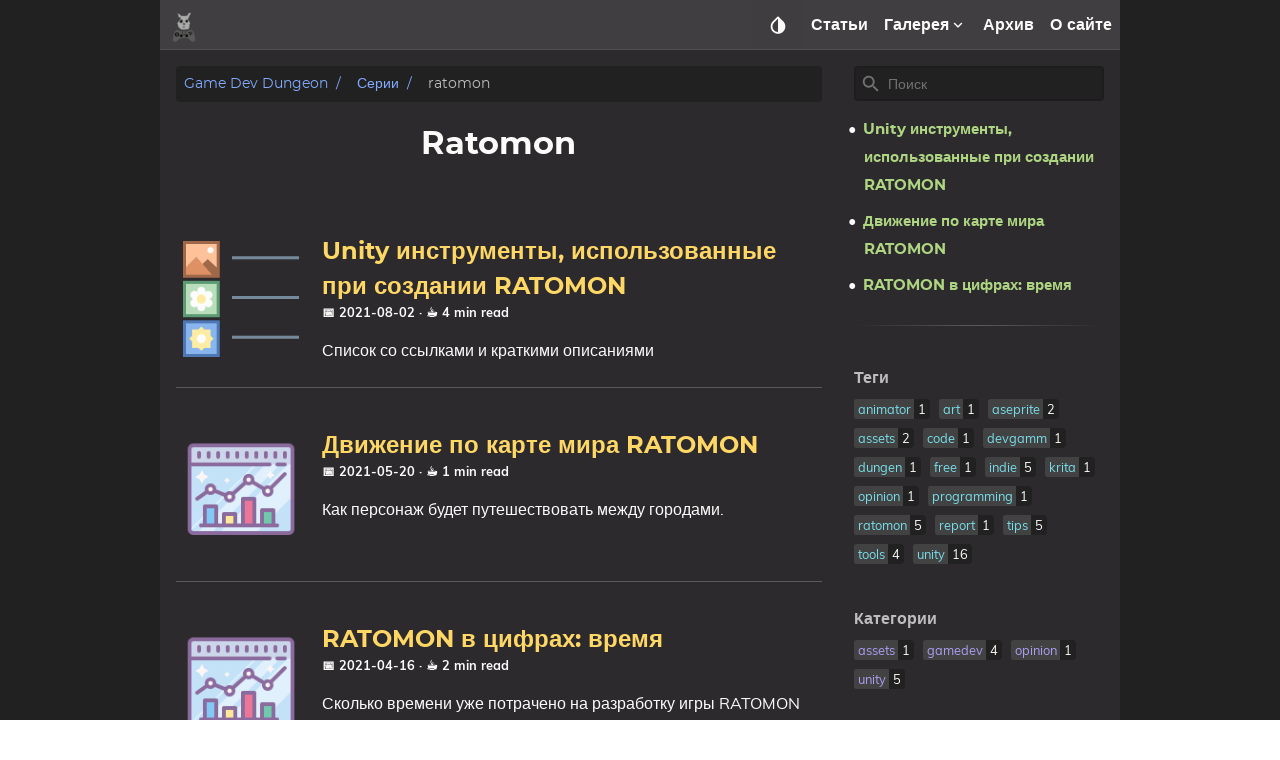

--- FILE ---
content_type: text/html; charset=utf-8
request_url: https://justalexi.com/ru/series/ratomon/
body_size: 98594
content:
<!DOCTYPE html>
<html lang="ru" dir="ltr">

<head prefix="og: http://ogp.me/ns#">
    <meta http-equiv="Content-Type" content="text/html; charset=UTF-8">
    <meta name="viewport" content="width=device-width, initial-scale=1">
    <meta http-equiv="X-UA-Compatible" content="IE=edge">
    <title>ratomon – Game Dev Dungeon</title>
    


  
  <script defer src="/js/fuse.min.32195737929df2c8096e855a5789cbb3f1331224d9169e8705493e7008f47df8.js"></script>



<script src="/js/enquire.min.dfb99dee1e029d51d6cfb672d847929890b1585402de17f5ed092edd72a688b4.js"></script>

<script defer src="/js/lazysizes.min.fb649fcae62177dfe63e67081ddceb830b5ce1f05a4184e9bbb7d87ac4b8f4e5.js"></script>

<script defer src="/js/helper/getParents.min.086022fb02d7a1517e33c2670bffb976b3e80bcacd9caeee0c6a586064f20e42.js"></script>

<script defer src="/js/helper/fadeinout.min.3ce954c8aea3b69cc5e6f734d8273ba4cd48d3a7987dbdca145849bc4b8fc296.js"></script>

<script defer src="/js/helper/closest.min.js"></script>
  
<script>
  "use strict";

  
  
  if (window.NodeList && !NodeList.prototype.forEach) {
    NodeList.prototype.forEach = Array.prototype.forEach;
  }

  
  if (!String.prototype.includes) {
    String.prototype.includes = function (search, start) {
      'use strict';

      if (search instanceof RegExp) {
        throw TypeError('first argument must not be a RegExp');
      }
      if (start === undefined) { start = 0; }
      return this.indexOf(search, start) !== -1;
    };
  }

  
  Document.prototype.append = Element.prototype.append = function append() {
    this.appendChild(_mutation(arguments));
  };
  function _mutation(nodes) {
    if (!nodes.length) {
      throw new Error('DOM Exception 8');
    } else if (nodes.length === 1) {
      return typeof nodes[0] === 'string' ? document.createTextNode(nodes[0]) : nodes[0];
    } else {
      var
      fragment = document.createDocumentFragment(),
      length = nodes.length,
      index = -1,
      node;

      while (++index < length) {
        node = nodes[index];

        fragment.appendChild(typeof node === 'string' ? document.createTextNode(node) : node);
      }

      return fragment;
    }
  }

  
  if (!String.prototype.startsWith) {
    String.prototype.startsWith = function (searchString, position) {
      position = position || 0;
      return this.indexOf(searchString, position) === position;
    };
  }
  


  document.addEventListener('DOMContentLoaded', function () {
    
    var navCollapseBtn = document.querySelector('.navbar__burger');
    navCollapseBtn ? navCollapseBtn.addEventListener('click', function (e) {
      var navCollapse = document.querySelector('.navbarm__collapse');

      if (navCollapse) {
        var dataOpen = navCollapse.getAttribute('data-open');

        if (dataOpen === 'true') {
          navCollapse.setAttribute('data-open', 'false');
          navCollapse.style.maxHeight = 0;
          navCollapseBtn.classList.remove('is-active');
        } else {
          navCollapse.setAttribute('data-open', 'true');
          navCollapse.style.maxHeight = navCollapse.scrollHeight + "px";
          navCollapseBtn.classList.add('is-active');
        }
      }
    }) : null;
    


    
    var tables = document.querySelectorAll('.single__contents > table');
    for (let i = 0; i < tables.length; i++) {
      var table = tables[i];
      var wrapper = document.createElement('div');
      wrapper.className = 'table-wrapper';
      table.parentElement.replaceChild(wrapper, table);
      wrapper.appendChild(table);
    }
    


    
    var footNoteRefs = document.querySelectorAll('.footnote-ref');
    var footNoteBackRefs = document.querySelectorAll('.footnote-backref');

    footNoteRefs ? 
    footNoteRefs.forEach(function(elem, idx) {
      elem.onmouseenter = function () {
        if (navbar.classList.contains('scrolling')) {
          navbar.classList.remove('scrolling');
        }
      }

      elem.onmouseleave = function () {
        if (!navbar.classList.contains('scrolling')) {
          setTimeout(function () {
            navbar.classList.add('scrolling');
          }, 100);
        }
      }

      elem.onclick = function () {
        if (!navbar.classList.contains('scrolling')) {
          navbar.classList.remove('navbar--show');
          navbar.classList.remove('navbar--hide');
          navbar.classList.add('navbar--hide');
        }
      }
    }) : null;

    footNoteBackRefs ? 
    footNoteBackRefs.forEach(function(elem, idx) {
      elem.onmouseenter = function () {
        if (navbar.classList.contains('scrolling')) {
          navbar.classList.remove('scrolling');
        }
      }

      elem.onmouseleave = function () {
        if (!navbar.classList.contains('scrolling')) {
          setTimeout(function() {
            navbar.classList.add('scrolling');
          }, 100);
        }
      }

      elem.onclick = function () {
        if (!navbar.classList.contains('scrolling')) {
          navbar.classList.remove('navbar--show');
          navbar.classList.remove('navbar--hide');
          navbar.classList.add('navbar--hide');
        }
      }
    }) : null;
    


    
    var summaryContainer = document.querySelector('.summary__container');
    var searchResult = document.querySelector('.search-result');
    var searchResultCloseBtn = document.querySelector('.search-result__close');
    searchResultCloseBtn ? searchResultCloseBtn.addEventListener('click', function (e) {
      searchResult.setAttribute('data-display', 'none');
      summaryContainer.setAttribute('data-display', 'block');
    }) : null;
    


    
    document.querySelectorAll('.tab') ? 
    document.querySelectorAll('.tab').forEach(function(elem, idx) {
      var containerId = elem.getAttribute('id');
      var containerElem = elem;
      var tabLinks = elem.querySelectorAll('.tab__link');
      var tabContents = elem.querySelectorAll('.tab__content');
      var ids = [];

      tabLinks && tabLinks.length > 0 ?
      tabLinks.forEach(function(link, index, self) {
        link.onclick = function(e) {
          for (var i = 0; i < self.length; i++) {
            if (index === parseInt(i, 10)) {
              if (!self[i].classList.contains('active')) {
                self[i].classList.add('active');
                tabContents[i].style.display = 'block';
              }
            } else {
              self[i].classList.remove('active');
              tabContents[i].style.display = 'none';
            }
          }
        }
      }) : null;
    }) : null;
    


    
    document.querySelectorAll('.codetab') ? 
    document.querySelectorAll('.codetab').forEach(function(elem, idx) {
      var containerId = elem.getAttribute('id');
      var containerElem = elem;
      var codetabLinks = elem.querySelectorAll('.codetab__link');
      var codetabContents = elem.querySelectorAll('.codetab__content');
      var ids = [];

      codetabLinks && codetabLinks.length > 0 ?
      codetabLinks.forEach(function(link, index, self) {
        link.onclick = function(e) {
          for (var i = 0; i < self.length; i++) {
            if (index === parseInt(i, 10)) {
              if (!self[i].classList.contains('active')) {
                self[i].classList.add('active');
                codetabContents[i].style.display = 'block';
              }
            } else {
              self[i].classList.remove('active');
              codetabContents[i].style.display = 'none';
            }
          }
        }
      }) : null;
    }) : null;
    


    
    var gttBtn = document.getElementById("gtt");
    gttBtn.style.display = "none";
    gttBtn.addEventListener('click', function () {
      if (window.document.documentMode) {
        document.documentElement.scrollTop = 0;
      } else {
        scrollToTop(250);
      }
    });

    function scrollToTop(scrollDuration) {
      var scrollStep = -window.scrollY / (scrollDuration / 15);
      var scrollInterval = setInterval(function () {
        if (window.scrollY != 0) {
          window.scrollBy(0, scrollStep);
        }
        else clearInterval(scrollInterval);
      }, 15);
    }

    var scrollFunction = function () {
      if (document.body.scrollTop > 250 || document.documentElement.scrollTop > 250) {
        gttBtn.style.display = "block";
      } else {
        gttBtn.style.display = "none";
      }
    }
    


    
    var expandBtn = document.querySelectorAll('.expand__button');

    for (let i = 0; i < expandBtn.length; i++) {
      expandBtn[i].addEventListener("click", function () {
        var content = this.nextElementSibling;
        if (content.style.maxHeight) {
          content.style.maxHeight = null;
          this.querySelector('svg').classList.add('expand-icon__right');
          this.querySelector('svg').classList.remove('expand-icon__down');
        } else {
          content.style.maxHeight = content.scrollHeight + "px";
          this.querySelector('svg').classList.remove('expand-icon__right');
          this.querySelector('svg').classList.add('expand-icon__down');
        }
      });
    }
    


    
    var lastScrollTop = window.pageYOffset || document.documentElement.scrollTop;
    var tocElem = document.querySelector('.toc');
    var tableOfContentsElem = tocElem ? tocElem.querySelector('#TableOfContents') : null;
    var toggleTocElem = document.getElementById('toggle-toc');
    var singleContentsElem = document.querySelector('.single__contents');
    var navbar = document.querySelector('.navbar');
    var tocFlexbox = document.querySelector('.toc__flexbox');
    var tocFlexboxOuter = document.querySelector('.toc__flexbox--outer');
    var expandContents = document.querySelectorAll('.expand__content');
    var boxContents = document.querySelectorAll('.box');
    var notAllowedTitleIds = null;

    
    var tocFolding = JSON.parse("true");
    
    var tocLevels = JSON.parse("[\"h2\",\"h3\",\"h4\"]");
    
    if (tocLevels) {
      tocLevels = tocLevels.toString();
    } else {
      tocLevels = "h1, h2, h3, h4, h5, h6";
    }

    
    singleContentsElem && singleContentsElem.querySelectorAll(".tab") ?
    singleContentsElem.querySelectorAll(".tab").forEach(function (elem) {
      elem.querySelectorAll(tocLevels).forEach(function (element) {
        notAllowedTitleIds = Array.isArray(notAllowedTitleIds) ?
          notAllowedTitleIds.concat(element.getAttribute('id')) :
          [element.getAttribute('id')];
      });
    }) : null;

    
    expandContents ? expandContents.forEach(function(elem) {
      elem.querySelectorAll(tocLevels).forEach(function (element) {
        notAllowedTitleIds = Array.isArray(notAllowedTitleIds) ?
          notAllowedTitleIds.concat(element.getAttribute('id')) :
          [element.getAttribute('id')];
      });
    }) : null;

    
    boxContents ? boxContents.forEach(function(elem) {
      elem.querySelectorAll(tocLevels).forEach(function (element) {
        notAllowedTitleIds = Array.isArray(notAllowedTitleIds) ?
          notAllowedTitleIds.concat(element.getAttribute('id')) :
          [element.getAttribute('id')];
      });
    }) : null;

    
    window.onscroll = function () {
      scrollFunction();
      
      var st = window.pageYOffset || document.documentElement.scrollTop;
      if (st > lastScrollTop) { 
        if (st < 250) {
          gttBtn.style.display = "none";
        } else {
          gttBtn.style.display = "block";
        }

        if (st < 45) {
          return null;
        }

        if (navbar.classList.contains('scrolling')) {
          if (!navbar.classList.contains('navbar--hide')) {
            navbar.classList.add('navbar--hide');
          } else if (navbar.classList.contains('navbar--show')) {
            navbar.classList.remove('navbar--show');
          }
        }

        if (singleContentsElem) {
          if (singleContentsElem.querySelectorAll(tocLevels).length > 0) {
            singleContentsElem.querySelectorAll(tocLevels).forEach(function (elem) {
              if (toggleTocElem && !toggleTocElem.checked) {
                return null;
              }

              if (notAllowedTitleIds && notAllowedTitleIds.includes(elem.getAttribute('id'))) {
                return null;
              }
              
              if (document.documentElement.scrollTop >= elem.offsetTop) {
                if (tableOfContentsElem) {
                  var id = elem.getAttribute('id');
                  tocElem.querySelectorAll('a').forEach(function (elem) {
                    elem.classList.remove('active');
                  });
                  tocElem.querySelector('a[href="#' + id + '"]') ?
                    tocElem.querySelector('a[href="#' + id + '"]').classList.add('active') : null;

                  if (false === tocFolding) {
                    
                  } else {
                    tableOfContentsElem.querySelectorAll('ul') ?
                      tableOfContentsElem.querySelectorAll('ul').forEach(function (rootUl) {
                        rootUl.querySelectorAll('li').forEach(function (liElem) {
                          liElem.querySelectorAll('ul').forEach(function (ulElem) {
                            ulElem.style.display = 'none';
                          });
                        });
                      }) : null;
                  }

                  var curElem = tableOfContentsElem.querySelector("[href='#" + id + "']");
                  if (curElem && curElem.nextElementSibling) {
                    curElem.nextElementSibling.style.display = 'block';
                  }
                  getParents(curElem, 'ul') ?
                    getParents(curElem, 'ul').forEach(function (elem) {
                      elem.style.display = 'block';
                    }) : null;
                }
              }
            });
          } else {
            if (tocFlexbox) {
              tocFlexbox.setAttribute('data-position', '');
              if (!tocFlexbox.classList.contains('hide')) {
                tocFlexbox.classList.add('hide');
              }
            }
            if (tocFlexboxOuter) {
              tocFlexboxOuter.setAttribute('data-position', '');
              if (!tocFlexboxOuter.classList.contains('hide')) {
                tocFlexboxOuter.classList.add('hide');
              }
            }
          }
        }
      } else { 
        if (st < 250) {
          gttBtn.style.display = "none";
        }

        if (navbar.classList.contains('scrolling')) {
          if (navbar.classList.contains('navbar--hide')) {
            navbar.classList.remove('navbar--hide');
          } else if (!navbar.classList.contains('navbar--show')) {
            navbar.classList.add('navbar--show');
          }
        }

        if (singleContentsElem) {
          if (singleContentsElem.querySelectorAll(tocLevels).length > 0) {
            singleContentsElem.querySelectorAll(tocLevels).forEach(function (elem) {
              if (toggleTocElem && !toggleTocElem.checked) {
                return null;
              }
              
              if (notAllowedTitleIds && notAllowedTitleIds.includes(elem.getAttribute('id'))) {
                return null;
              }

              if (document.documentElement.scrollTop >= elem.offsetTop) {
                if (tableOfContentsElem) {
                  var id = elem.getAttribute('id');
                  tocElem.querySelectorAll('a').forEach(function (elem) {
                    elem.classList.remove('active');
                  });
                  tocElem.querySelector('a[href="#' + id + '"]') ?
                    tocElem.querySelector('a[href="#' + id + '"]').classList.add('active') : null;

                  if (false === tocFolding) {
                    
                  } else {
                    tableOfContentsElem.querySelectorAll('ul') ?
                      tableOfContentsElem.querySelectorAll('ul').forEach(function (rootUl) {
                        rootUl.querySelectorAll('li').forEach(function (liElem) {
                          liElem.querySelectorAll('ul').forEach(function (ulElem) {
                            ulElem.style.display = 'none';
                          });
                        });
                      }) : null;
                  }

                  var curElem = tableOfContentsElem.querySelector("[href='#" + id + "']");
                  if (curElem && curElem.nextElementSibling) {
                    curElem.nextElementSibling.style.display = 'block';
                  }
                  getParents(curElem, 'ul') ?
                    getParents(curElem, 'ul').forEach(function (elem) {
                      elem.style.display = 'block';
                    }) : null;
                }
              }
            });
          } else {
            if (tocFlexbox && !tocFlexbox.classList.contains('hide')) {
              tocFlexbox.classList.add('hide');
            }
            if (tocFlexboxOuter && !tocFlexboxOuter.classList.contains('hide')) {
              tocFlexboxOuter.classList.add('hide');
            }
          }
          
        }

        if (tableOfContentsElem && document.documentElement.scrollTop < 250) {
          if (false === tocFolding) {

          } else {
            tableOfContentsElem.querySelector('ul') ?
              tableOfContentsElem.querySelector('ul').querySelectorAll('li').forEach(function (liElem) {
                liElem.querySelectorAll('ul').forEach(function (ulElem) {
                  ulElem.style.display = 'none';
                });
              }) : null;
          }
        }
      }
      lastScrollTop = st <= 0 ? 0 : st;
    };
  


  
    var localTheme = localStorage.getItem('theme');
    var rootEleme = document.getElementById('root');
    var selectThemeElem = document.querySelectorAll('.select-theme');
    var selectThemeItemElem = document.querySelectorAll('.select-theme__item');
    
    
    var skinDarkCode = JSON.parse("\"тёмная\"");
    
    var skinLightCode = JSON.parse("\"светлая\"");
    
    var skinHackerCode = JSON.parse("\"hacker\"");
    
    var skinSolarizedCode = JSON.parse("\"solarized\"");
    
    var skinKimbieCode = JSON.parse("\"kimbie\"");

    var setMetaColor = function(themeColor) {
      var metaMsapplicationTileColor = document.getElementsByName('msapplication-TileColor')[0];
      var metaThemeColor = document.getElementsByName('theme-color')[0];
      var metaMsapplicationNavbuttonColor = document.getElementsByName('msapplication-navbutton-color')[0];
      var metaAppleMobileWebAappStatusBarStyle = document.getElementsByName('apple-mobile-web-app-status-bar-style')[0];

      if (themeColor.includes('dark')) {
        metaMsapplicationTileColor.setAttribute('content', '#fcfcfa');
        metaThemeColor.setAttribute('content', '#403E41');
        metaMsapplicationNavbuttonColor.setAttribute('content', '#403E41');
        metaAppleMobileWebAappStatusBarStyle.setAttribute('content', '#403E41');
      } else if (themeColor.includes('light')) {
        metaMsapplicationTileColor.setAttribute('content', '#555');
        metaThemeColor.setAttribute('content', '#eee');
        metaMsapplicationNavbuttonColor.setAttribute('content', '#eee');
        metaAppleMobileWebAappStatusBarStyle.setAttribute('content', '#eee');
      } else if (themeColor.includes('hacker')) {
        metaMsapplicationTileColor.setAttribute('content', '#e3cd26');
        metaThemeColor.setAttribute('content', '#252526');
        metaMsapplicationNavbuttonColor.setAttribute('content', '#252526');
        metaAppleMobileWebAappStatusBarStyle.setAttribute('content', '#252526');
      } else if (themeColor.includes('solarized')) {
        metaMsapplicationTileColor.setAttribute('content', '#d3af86');
        metaThemeColor.setAttribute('content', '#51412c');
        metaMsapplicationNavbuttonColor.setAttribute('content', '#51412c');
        metaAppleMobileWebAappStatusBarStyle.setAttribute('content', '#51412c');
      } else if (themeColor.includes('kimbie')) {
        metaMsapplicationTileColor.setAttribute('content', '#586e75');
        metaThemeColor.setAttribute('content', '#eee8d5');
        metaMsapplicationNavbuttonColor.setAttribute('content', '#eee8d5');
        metaAppleMobileWebAappStatusBarStyle.setAttribute('content', '#eee8d5');
      }
    }

    var parseSkinCode = function(themeText) {
      if (themeText === skinDarkCode) {
        return 'dark';
      } else if (themeText === skinLightCode) {
        return 'light';
      } else if (themeText === skinHackerCode) {
        return 'hacker';
      } else if (themeText === skinSolarizedCode) {
        return 'solarized';
      } else if (themeText === skinKimbieCode) {
        return 'kimbie';
      }
    }
    
    if (localTheme) {
      selectThemeItemElem ? 
      selectThemeItemElem.forEach(function (elem) {
        if (elem.text.trim() === localTheme) {
          elem.classList.add('is-active');
        } else {
          elem.classList.remove('is-active');
        }
      }) : null;

      setMetaColor(localTheme);
    } else {
      setMetaColor(rootEleme.className);
    }

    selectThemeItemElem ? 
    selectThemeItemElem.forEach(function (v, i) {
      v.addEventListener('click', function (e) {
        var selectedThemeVariant = parseSkinCode(e.target.text.trim());
        localStorage.setItem('theme', selectedThemeVariant);
        setMetaColor(selectedThemeVariant);

        rootEleme.removeAttribute('class');
        rootEleme.classList.add('theme__' + selectedThemeVariant);
        selectThemeElem.forEach(function(rootElem) {
          rootElem.querySelectorAll('a').forEach(function (elem) {
            if (elem.classList) {
              if (elem.text.trim() === selectedThemeVariant) {
                if (!elem.classList.contains('is-active')) {
                  elem.classList.add('is-active');
                }
              } else {
                if (elem.classList.contains('is-active')) {
                  elem.classList.remove('is-active');
                }
              }
            }
          });
        });

        if (window.mermaid) {
          if (selectedThemeVariant === "dark" || selectedThemeVariant === "hacker") {
            mermaid.initialize({ theme: 'dark' });
            location.reload();
          } else {
            mermaid.initialize({ theme: 'default' });
            location.reload();
          }
        }

        var utterances = document.getElementById('utterances');
        if (utterances) {
          utterances.querySelector('iframe').contentWindow.postMessage({
            type: 'set-theme',
            theme: selectedThemeVariant === "dark" || selectedThemeVariant === "hacker" ? 'photon-dark' : selectedThemeVariant === 'kimbie' ? 'github-dark-orange' : 'github-light',
          }, 'https://utteranc.es');
        }

        var twitterCards = document.querySelectorAll('.twitter-timeline');
        if (twitterCards) {
          window.postMessage({
            type: 'set-twitter-theme',
            theme: selectedThemeVariant === 'light' || selectedThemeVariant === 'solarized' ? 'light' : 'dark',
          });
        }
      });
    }) : null;
  


  
    
    var baseurl = JSON.parse("\"https://justalexi.com\"");
    
    var permalink = JSON.parse("\"https://justalexi.com/ru/series/ratomon/\"");
    
    var langprefix = JSON.parse("\"/ru\"");
    var searchResults = null;
    var searchMenu = null;
    var searchText = null;
    
    
    var enableSearch = JSON.parse("true");
    
    var enableSearchHighlight = JSON.parse("true");
    
    var searchResultPosition = JSON.parse("\"main\"");
    
    var sectionType = JSON.parse("\"series\"");
    
    var kind = JSON.parse("\"term\"");
    
    var fuse = null;

    if (enableSearch) {
      (function initFuse() {
        var xhr = new XMLHttpRequest();
        if (sectionType === "publication" && kind !== "page") {
          xhr.open('GET', permalink + "index.json");
        } else {
          xhr.open('GET', baseurl + langprefix + "/index.json");
        }
        
        xhr.setRequestHeader('Content-Type', 'application/json; charset=utf-8');
        xhr.onload = function () {
          if (xhr.status === 200) {
            fuse = new Fuse(JSON.parse(xhr.response.toString('utf-8')), {
              keys: sectionType.includes('publication') ? ['title', 'abstract'] : ['title', 'description', 'content'],
              includeMatches: enableSearchHighlight,
              shouldSort: true, 
              threshold: 0.4, 
              location: 0, 
              distance: 100, 
              maxPatternLength: 32,
              minMatchCharLength: 1,
              isCaseSensitive: false, 
              findAllMatches: false, 
              useExtendedSearch: false, 
            });
            window.fuse = fuse;
          }
          else {
            console.error('[' + xhr.status + ']Error:', xhr.statusText);
          }
        };
        xhr.send();
      })();
    }

    function makeLi(ulElem, obj) {
      var li = document.createElement('li');
      li.className = 'search-result__item';
      
      var a = document.createElement('a');
      a.innerHTML = obj.item.title;
      a.setAttribute('class', 'search-result__item--title');
      a.setAttribute('href', obj.item.permalink);

      var descDiv = document.createElement('div');
      descDiv.setAttribute('class', 'search-result__item--desc');
      if (obj.item.description) {
        descDiv.innerHTML = obj.item.description;
      } else if (obj.item.content) {
        descDiv.innerHTML = obj.item.content.substring(0, 225);
      }
      
      li.appendChild(a);
      li.appendChild(descDiv);
      ulElem.appendChild(li);
    }

    function makeHighlightLi(ulElem, obj) {
      var li = document.createElement('li');
      li.className = 'search-result__item';
      var descDiv = null;

      var a = document.createElement('a');
      a.innerHTML = obj.item.title;
      a.setAttribute('class', 'search-result__item--title');
      a.setAttribute('href', obj.item.uri);

      if (obj.matches && obj.matches.length) {
        for (var i = 0; i < obj.matches.length; i++) {
          if ('title' === obj.matches[i].key) {
            a = document.createElement('a');
            a.innerHTML = generateHighlightedText(obj.matches[i].value, obj.matches[i].indices);
            a.setAttribute('class', 'search-result__item--title');
            a.setAttribute('href', obj.item.uri);
          }
          
          if ('description' === obj.matches[i].key) {
            descDiv = document.createElement('div');
            descDiv.setAttribute('class', 'search-result__item--desc');
            descDiv.innerHTML = generateHighlightedText(obj.item.description, obj.matches[i].indices);
          } else if ('content' === obj.matches[i].key) {
            if (!descDiv) {
              descDiv = document.createElement('div');
              descDiv.setAttribute('class', 'search-result__item--desc');
              descDiv.innerHTML = generateHighlightedText(obj.item.content.substring(0, 150), obj.matches[i].indices);
            }
          } else {
            if (obj.item.description) {
              descDiv = document.createElement('div');
              descDiv.setAttribute('class', 'search-result__item--desc');
              descDiv.innerHTML = obj.item.description;
            } else {
              descDiv = document.createElement('div');
              descDiv.setAttribute('class', 'search-result__item--desc');
              descDiv.innerHTML = obj.item.content.substring(0, 150);
            }
          }
        }

        li.appendChild(a);
        if (descDiv) {
          li.appendChild(descDiv);
        }
        if (li) {
          ulElem.appendChild(li);
        }
      }
    }

    function renderSearchResultsSide(searchText, results) {
      searchResults = document.getElementById('search-results');
      searchMenu = document.getElementById('search-menu');
      searchResults.setAttribute('class', 'dropdown is-active');
      
      var ul = document.createElement('ul');
      ul.setAttribute('class', 'dropdown-content search-content');

      if (results.length) {
        results.forEach(function (result) {
          var li = document.createElement('li');
          var a = document.createElement('a');
          a.setAttribute('href', result.uri);
          a.setAttribute('class', 'dropdown-item');
          a.appendChild(li);

          var titleDiv = document.createElement('div');
          titleDiv.innerHTML = result.title;
          titleDiv.setAttribute('class', 'menu-item__title');

          var descDiv = document.createElement('div');
          descDiv.setAttribute('class', 'menu-item__desc');
          if (result.description) {
            descDiv.innerHTML = result.description;
          } else if (result.content) {
            descDiv.innerHTML = result.content.substring(0, 150);
          }

          li.appendChild(titleDiv);
          li.appendChild(descDiv);
          ul.appendChild(a);
        });
      } else {
        var li = document.createElement('li');
        li.setAttribute('class', 'dropdown-item');
        li.innerText = 'No results found';
        ul.appendChild(li);
      }

      while (searchMenu.hasChildNodes()) {
        searchMenu.removeChild(
          searchMenu.lastChild
        );
      }
      
      searchMenu.appendChild(ul);
    }

    function renderSearchHighlightResultsSide(searchText, results) {
      searchResults = document.getElementById('search-results');
      searchMenu = document.getElementById('search-menu');
      searchResults.setAttribute('class', 'dropdown is-active');

      var ul = document.createElement('ul');
      ul.setAttribute('class', 'dropdown-content search-content');

      if (results.length) {
        results.forEach(function (result) {
          var li = document.createElement('li');
          var a = document.createElement('a');
          var descDiv = null;

          a.setAttribute('href', result.item.uri);
          a.setAttribute('class', 'dropdown-item');
          a.appendChild(li);

          var titleDiv = document.createElement('div');
          titleDiv.innerHTML = result.item.title;
          titleDiv.setAttribute('class', 'menu-item__title');
          
          if (result.matches && result.matches.length) {
            for (var i = 0; i < result.matches.length; i++) {
              if ('title' === result.matches[i].key) {
                titleDiv.innerHTML = generateHighlightedText(result.matches[i].value, result.matches[i].indices);
              }

              if ('description' === result.matches[i].key) {
                descDiv = document.createElement('div');
                descDiv.setAttribute('class', 'menu-item__desc');
                descDiv.innerHTML = generateHighlightedText(result.item.description, result.matches[i].indices);
              } else if ('content' === result.matches[i].key) {
                if (!descDiv) {
                  descDiv = document.createElement('div');
                  descDiv.setAttribute('class', 'menu-item__desc');
                  descDiv.innerHTML = generateHighlightedText(result.item.content.substring(0, 150), result.matches[i].indices);
                }
              } else {
                if (result.item.description) {
                  descDiv = document.createElement('div');
                  descDiv.setAttribute('class', 'menu-item__desc');
                  descDiv.innerHTML = result.item.description;
                } else {
                  descDiv = document.createElement('div');
                  descDiv.setAttribute('class', 'menu-item__desc');
                  descDiv.innerHTML = result.item.content.substring(0, 150);
                }
              }
            }
            
            li.appendChild(titleDiv);
            if (descDiv) {
              li.appendChild(descDiv);
            }
            ul.appendChild(a);
          }
        });
      } else {
        var li = document.createElement('li');
        li.setAttribute('class', 'dropdown-item');
        li.innerText = 'No results found';
        ul.appendChild(li);
      }

      while (searchMenu.hasChildNodes()) {
        searchMenu.removeChild(
          searchMenu.lastChild
        );
      }
      searchMenu.appendChild(ul);
    }

    function renderSearchResultsMobile(searchText, results) {
      searchResults = document.getElementById('search-mobile-results');

      var content = document.createElement('div');
      content.setAttribute('class', 'mobile-search__content');

      if (results.length > 0) {
        results.forEach(function (result) {
          var item = document.createElement('a');
          item.setAttribute('href', result.uri);
          item.innerHTML = '<div class="mobile-search__item"><div class="mobile-search__item--title">📄 ' + result.title + '</div><div class="mobile-search__item--desc">' + (result.description ? result.description : result.content) + '</div></div>';
          content.appendChild(item);
        });
      } else {
        var item = document.createElement('span');
        content.appendChild(item);
      }

      let wrap = document.getElementById('search-mobile-results');
      while (wrap.firstChild) {
        wrap.removeChild(wrap.firstChild)
      }
      searchResults.appendChild(content);      
    }

    function renderSearchHighlightResultsMobile(searchText, results) {
      searchResults = document.getElementById('search-mobile-results');

      var ul = document.createElement('div');
      ul.setAttribute('class', 'mobile-search__content');

      if (results.length) {
        results.forEach(function (result) {
          var li = document.createElement('li');
          var a = document.createElement('a');
          var descDiv = null;

          a.setAttribute('href', result.item.uri);
          a.appendChild(li);
          li.setAttribute('class', 'mobile-search__item');

          var titleDiv = document.createElement('div');
          titleDiv.innerHTML = result.item.title;
          titleDiv.setAttribute('class', 'mobile-search__item--title');
          
          if (result.matches && result.matches.length) {
            for (var i = 0; i < result.matches.length; i++) {
              if ('title' === result.matches[i].key) {
                titleDiv.innerHTML = generateHighlightedText(result.matches[i].value, result.matches[i].indices);
              }

              if ('description' === result.matches[i].key) {
                descDiv = document.createElement('div');
                descDiv.setAttribute('class', 'mobile-search__item--desc');
                descDiv.innerHTML = generateHighlightedText(result.item.description, result.matches[i].indices);
              } else if ('content' === result.matches[i].key) {
                if (!descDiv) {
                  descDiv = document.createElement('div');
                  descDiv.setAttribute('class', 'mobile-search__item--desc');
                  descDiv.innerHTML = generateHighlightedText(result.item.content.substring(0, 150), result.matches[i].indices);
                }
              } else {
                if (result.item.description) {
                  descDiv = document.createElement('div');
                  descDiv.setAttribute('class', 'mobile-search__item--desc');
                  descDiv.innerHTML = result.item.description;
                } else {
                  descDiv = document.createElement('div');
                  descDiv.setAttribute('class', 'mobile-search__item--desc');
                  descDiv.innerHTML = result.item.content.substring(0, 150);
                }
              }
            }
            
            li.appendChild(titleDiv);
            if (descDiv) {
              li.appendChild(descDiv);
            }
            ul.appendChild(a);
          }
        });
      } else {
        var item = document.createElement('span');
        ul.appendChild(item);
      }

      let wrap = document.getElementById('search-mobile-results');
      while (wrap.firstChild) {
        wrap.removeChild(wrap.firstChild)
      }
      searchResults.appendChild(ul);
    }

    function generateHighlightedText(text, regions) {
      if (!regions) {
        return text;
      }

      var content = '', nextUnhighlightedRegionStartingIndex = 0;

      regions.forEach(function(region) {
        if (region[0] === region[1]) {
          return null;
        }
        
        content += '' +
          text.substring(nextUnhighlightedRegionStartingIndex, region[0]) +
          '<span class="search__highlight">' +
            text.substring(region[0], region[1] + 1) +
          '</span>' +
        '';
        nextUnhighlightedRegionStartingIndex = region[1] + 1;
      });

      content += text.substring(nextUnhighlightedRegionStartingIndex);

      return content;
    };

    var searchElem = document.getElementById('search');
    var searchMobile = document.getElementById('search-mobile');
    var searchResultsContainer = document.getElementById('search-results');

    searchElem ?
    searchElem.addEventListener('input', function(e) {
      if (!e.target.value | window.innerWidth < 770) {
        searchResultsContainer ? searchResultsContainer.setAttribute('class', 'dropdown') : null;
        searchResult ? searchResult.setAttribute('data-display', 'none') : null;
        summaryContainer ? summaryContainer.setAttribute('data-display', 'block') : null;
        return null;
      }

      searchText = e.target.value;
      var results = fuse.search(e.target.value);
      
      if (searchResultPosition === "main") {
        if (enableSearchHighlight) {
          renderSearchHighlightResultsMain(searchText, results);
        } else {
          renderSearchResultsMain(searchText, results);
        }
      } else {
        if (enableSearchHighlight) {
          renderSearchHighlightResultsSide(searchText, results);
        } else {
          renderSearchResultsSide(searchText, results);
        }
        
        var dropdownItems = searchResultsContainer.querySelectorAll('.dropdown-item');
        dropdownItems ? dropdownItems.forEach(function(item) {
          item.addEventListener('mousedown', function(e) {
            e.target.click();
          });
        }) : null;
      }
    }) : null;

    searchElem ? 
    searchElem.addEventListener('blur', function() {
      if (window.innerWidth < 770) {
        return null;
      }
      searchResultsContainer ? searchResultsContainer.setAttribute('class', 'dropdown') : null;
    }) : null;

    searchElem ? 
    searchElem.addEventListener('click', function(e) {
      if (window.innerWidth < 770) {
        return null;
      }
      if (!e.target.value) {
        searchResultsContainer ? searchResultsContainer.setAttribute('class', 'dropdown') : null;
        return null;
      }

      searchText = e.target.value;
      var results = fuse.search(e.target.value);

      if (searchResultPosition === "main") {
        if (enableSearchHighlight) {
          renderSearchHighlightResultsMain(searchText, results);
        } else {
          renderSearchResultsMain(searchText, results);
        }
      } else{
        if (enableSearchHighlight) {
          renderSearchHighlightResultsSide(searchText, results);
        } else {
          renderSearchResultsSide(searchText, results);
        }

        var dropdownItems = searchResultsContainer.querySelectorAll('.dropdown-item');
        dropdownItems ? dropdownItems.forEach(function (item) {
          item.addEventListener('mousedown', function (e) {
            e.target.click();
          });
        }) : null;
      }
    }) : null;

    var searchMenuElem = document.getElementById("search-menu");
    var activeItem = document.querySelector('#search-menu .dropdown-item.is-active');
    var activeIndex = null;
    var items = null;
    var searchContainerMaxHeight = 350;

    searchElem ? 
    searchElem.addEventListener('keydown', function(e) {
      if (window.innerWidth < 770) {
        return null;
      }

      if (e.key === 'Escape') {
        searchResult ? searchResult.setAttribute('data-display', 'none') : null;
        summaryContainer ? summaryContainer.setAttribute('data-display', 'block') : null;
      }

      var items = document.querySelectorAll('#search-menu .dropdown-item');
      var keyCode = e.which || e.keyCode;

      if (!items || !items.length) {
        return null;
      }
      
      if (e.key === 'ArrowDown' || keyCode === 40) {
        if (activeIndex === null) {
          activeIndex = 0;
          items[activeIndex].classList.remove('is-active');
        } else {
          items[activeIndex].classList.remove('is-active');
          activeIndex = activeIndex === items.length - 1 ? 0 : activeIndex + 1;
        }
        items[activeIndex].classList.add('is-active');

        let overflowedPixel = items[activeIndex].offsetTop + items[activeIndex].clientHeight - searchContainerMaxHeight;
        if (overflowedPixel > 0) {
          document.querySelector(".search-content").scrollTop += items[activeIndex].getBoundingClientRect().height;
        } else if (activeIndex === 0) {
          document.querySelector(".search-content").scrollTop = 0;
        }
      } else if (e.key === 'ArrowUp' || keyCode === 38) {
        if (activeIndex === null) {
          activeIndex = items.length - 1;
          items[activeIndex].classList.remove('is-active');
        } else {
          items[activeIndex].classList.remove('is-active');
          activeIndex = activeIndex === 0 ? items.length - 1 : activeIndex - 1;
        }
        items[activeIndex].classList.add('is-active');
        
        let overflowedPixel = items[activeIndex].offsetTop + items[activeIndex].clientHeight - searchContainerMaxHeight;
        if (overflowedPixel < 0) {
          document.querySelector(".search-content").scrollTop -= items[activeIndex].getBoundingClientRect().height;
        } else {
          document.querySelector(".search-content").scrollTop = overflowedPixel + items[activeIndex].getBoundingClientRect().height;
        }
      } else if (e.key === 'Enter' || keyCode === 13) {
        if (items[activeIndex] && items[activeIndex].getAttribute('href')) {
          location.href = items[activeIndex].getAttribute('href');
        }
      } else if (e.key === 'Escape' || keyCode === 27) {
        e.target.value = null;
        if (searchResults) {
          searchResults.classList.remove('is-active');
        }
      }
    }) : null;

    searchMobile ? 
    searchMobile.addEventListener('input', function(e) {
      if (!e.target.value) {
        let wrap = document.getElementById('search-mobile-results');
        while (wrap.firstChild) {
          wrap.removeChild(wrap.firstChild);
        }
        return null;
      }

      searchText = e.target.value;
      var results = fuse.search(e.target.value);
      renderSearchResultsMobile(searchText, results);
      if (enableSearchHighlight) {
        renderSearchHighlightResultsMobile(searchText, results);
      } else {
        renderSearchResultsMobile(searchText, results);
      }
    }) : null;
  


  
    var mobileSearchInputElem = document.querySelector('#search-mobile');
    var mobileSearchClassElem = document.querySelector('.mobile-search');
    var mobileSearchBtnElems = document.querySelectorAll('.navbar-search');
    var mobileSearchCloseBtnElem = document.querySelector('#search-mobile-close');
    var mobileSearchContainer = document.querySelector('#search-mobile-container');
    var mobileSearchResultsElem = document.querySelector('#search-mobile-results');
    var htmlElem = document.querySelector('html');

    if (mobileSearchClassElem) {
      mobileSearchClassElem.style.display = 'none';
    }

    mobileSearchBtnElems ? 
    mobileSearchBtnElems.forEach(function (elem, idx) {
      elem.addEventListener('click', function () {
        if (mobileSearchContainer) {
          mobileSearchContainer.style.display = 'block';
        }

        if (mobileSearchInputElem) {
          mobileSearchInputElem.focus();
        }

        if (htmlElem) {
          htmlElem.style.overflowY = 'hidden';
        }
      });
    }) : null;

    mobileSearchCloseBtnElem ? 
    mobileSearchCloseBtnElem.addEventListener('click', function() {
      if (mobileSearchContainer) {
        mobileSearchContainer.style.display = 'none';
      }

      if (mobileSearchInputElem) {
        mobileSearchInputElem.value = '';
      }
      
      if (mobileSearchResultsElem) {
        while (mobileSearchResultsElem.firstChild) {
          mobileSearchResultsElem.removeChild(mobileSearchResultsElem.firstChild);
        }
      }

      if (htmlElem) {
        htmlElem.style.overflowY = 'visible';
      }
    }) : null;

    mobileSearchInputElem ?
    mobileSearchInputElem.addEventListener('keydown', function(e) {
      var keyCode = e.which || e.keyCode;
      if (e.key === 'Escape' || keyCode === 27) {
        if (mobileSearchContainer) {
          mobileSearchContainer.style.display = 'none';
        }
        
        if (mobileSearchInputElem) {
          mobileSearchInputElem.value = '';
        }

        if (mobileSearchResultsElem) {
          while (mobileSearchResultsElem.firstChild) {
            mobileSearchResultsElem.removeChild(mobileSearchResultsElem.firstChild);
          }
        }
        if (htmlElem) {
          htmlElem.style.overflowY = 'visible';
        }
      }
    }) : null;
  


  
    function renderSearchResultsMain(searchText, results) {
      var searchBody = document.querySelector('.search-result__body');
      var originUl = searchBody.querySelector('ul');
      var ul = document.createElement('ul');
      
      if (!searchText) {
        searchResult ? searchResult.setAttribute('data-display', 'none') : null;
        summaryContainer ? summaryContainer.setAttribute('data-display', 'block') : null;
      } else if (results) {
        if (results && results.length) {
          results.forEach(function (result) {
            makeLi(ul, result);
          });

          searchResult ? searchResult.setAttribute('data-display', 'block') : null;
          summaryContainer ? summaryContainer.setAttribute('data-display', 'none') : null;
        }
      }

      originUl.parentNode.replaceChild(ul, originUl);
    }

    function renderSearchHighlightResultsMain(searchText, results) {
      var searchBody = document.querySelector('.search-result__body');
      var originUl = searchBody.querySelector('ul');
      var ul = document.createElement('ul');

      if (!searchText) {
        searchResult ? searchResult.setAttribute('data-display', 'none') : null;
        summaryContainer ? summaryContainer.setAttribute('data-display', 'block') : null;
      } else if (results) {
        if (results && results.length) {
          results.forEach(function (result) {
            makeHighlightLi(ul, result);
          });

          searchResult ? searchResult.setAttribute('data-display', 'block') : null;
          summaryContainer ? summaryContainer.setAttribute('data-display', 'none') : null;
        }
      }

      originUl.parentNode.replaceChild(ul, originUl);
    }
  
  });
</script>    
    


<link rel="stylesheet" href="/css/main.min.css">


    
<link rel="alternate" type="application/rss&#43;xml" title="RSS" href="https://justalexi.com/ru/series/ratomon/index.xml">

<meta name="description" content="Home of the ..." />


<meta name="created" content="2021-08-02T00:00:00&#43;0300">
<meta name="modified" content="2021-08-02T00:00:00&#43;0300">
<meta property="article:published_time" content="2021-08-02T00:00:00&#43;0300">

<meta name="author" content="justalexi">


<meta property="og:site_name" content="Game Dev Dungeon">
<meta property="og:title" content="ratomon">
<meta property="og:url" content="https://justalexi.com/ru/series/ratomon/">
<meta property="og:type" content="website">
<meta property="og:description" content="Home of the ...">

<meta name="generator" content="Hugo 0.111.3">
<meta name="msapplication-TileColor" content="#fff">

<meta name="theme-color" content="#fff">

<meta name="msapplication-navbutton-color" content="#fff">

<meta name="apple-mobile-web-app-status-bar-style" content="#fff">

<link rel="canonical" href="https://justalexi.com/ru/series/ratomon/">

<link rel="manifest" href="/manifest.json">

  <link rel="apple-touch-icon" sizes="57x57" href="/favicon/apple-icon-57x57.png">
  <link rel="apple-touch-icon" sizes="60x60" href="/favicon/apple-icon-60x60.png">
  <link rel="apple-touch-icon" sizes="72x72" href="/favicon/apple-icon-72x72.png">
  <link rel="apple-touch-icon" sizes="76x76" href="/favicon/apple-icon-76x76.png">
  <link rel="apple-touch-icon" sizes="114x114" href="/favicon/apple-icon-114x114.png">
  <link rel="apple-touch-icon" sizes="120x120" href="/favicon/apple-icon-120x120.png">
  <link rel="apple-touch-icon" sizes="144x144" href="/favicon/apple-icon-144x144.png">
  <link rel="apple-touch-icon" sizes="152x152" href="/favicon/apple-icon-152x152.png">
  <link rel="apple-touch-icon" sizes="180x180" href="/favicon/apple-icon-180x180.png">
  <link rel="icon" type="image/png" sizes="192x192" href="/favicon/android-icon-192x192.png">
  <link rel="icon" type="image/png" sizes="192x192" href="/favicon/android-icon-512x512.png">
  <link rel="icon" type="image/png" sizes="32x32" href="/favicon/favicon-32x32.png">
  <link rel="icon" type="image/png" sizes="96x96" href="/favicon/favicon-96x96.png">
  <link rel="icon" type="image/png" sizes="16x16" href="/favicon/favicon-16x16.png">
  <meta name="msapplication-TileColor" content="#ffffff">
  <meta name="msapplication-TileImage" content="/ms-icon-144x144.png">


    <script type="application/ld+json">
  {
    "@context": "https://schema.org",
    "@type": "WebPage",
    "url" : "https://justalexi.com/ru/series/ratomon/",
    "name": "ratomon",
    "description": "Home of the ...",
    "mainEntityOfPage": {
      "@type": "WebPage",
      "@id": "https://justalexi.com"
    },
    "publisher": {
      "@type": "Organization",
      "name": "Game Dev Dungeon",
      "url": "https://justalexi.com"
    }
  }
</script>

    
  
<script type="application/javascript">
var doNotTrack = false;
if (!doNotTrack) {
	(function(i,s,o,g,r,a,m){i['GoogleAnalyticsObject']=r;i[r]=i[r]||function(){
	(i[r].q=i[r].q||[]).push(arguments)},i[r].l=1*new Date();a=s.createElement(o),
	m=s.getElementsByTagName(o)[0];a.async=1;a.src=g;m.parentNode.insertBefore(a,m)
	})(window,document,'script','https://www.google-analytics.com/analytics.js','ga');
	ga('create', 'UA-10108796-1', 'auto');
	
	ga('send', 'pageview');
}
</script>
  
<script type="application/javascript">
var doNotTrack = false;
if (!doNotTrack) {
	window.ga=window.ga||function(){(ga.q=ga.q||[]).push(arguments)};ga.l=+new Date;
	ga('create', 'UA-10108796-1', 'auto');
	
	ga('send', 'pageview');
}
</script>
<script async src='https://www.google-analytics.com/analytics.js'></script>








    
</head>

<body id="root" class="theme__dark">
    <script>
        var localTheme = localStorage.getItem('theme');
        if (localTheme) {
            document.getElementById('root').className = 'theme__' + localTheme;
        }
    </script>
    <div id="container">
        





        <div class="wrapper" data-type="series" data-kind="term">
            <nav class="navbar scrolling" role="navigation" aria-label="main navigation" data-dir="ltr">
  <div class="navbar__brand">
    
    <a href="/ru/" title="Home" rel="home" class="navbar__logo-link">
      <img src="/logo.png" alt="Home" class="navbar__logo">
    </a>
    
    
      <a href="/ru/" title="Home" rel="home" class="navbar__title-link">
        <h6 class="navbar__title"></h6>
      </a>
    
  </div>

  
<div class="theme theme-mobile" data-ani="true">
  <div class="dropdown">
    <button class="dropdown-trigger navbar__slide-down" aria-label="Select Theme Button" style="" data-ani="true">
      <svg xmlns="http://www.w3.org/2000/svg" width="22" height="22" viewBox="0 0 24 24"><path fill="none" d="M24 0H0v24h24V0z"/><path fill="currentColor" d="M6.34 7.93c-3.12 3.12-3.12 8.19 0 11.31C7.9 20.8 9.95 21.58 12 21.58s4.1-.78 5.66-2.34c3.12-3.12 3.12-8.19 0-11.31l-4.95-4.95c-.39-.39-1.02-.39-1.41 0L6.34 7.93zM12 19.59c-1.6 0-3.11-.62-4.24-1.76C6.62 16.69 6 15.19 6 13.59s.62-3.11 1.76-4.24L12 5.1v14.49z"/></svg>      
    </button>
    <div class="dropdown-content select-theme">
      
        
        <a href="#" class="dropdown-item select-theme__item is-active">
          dark
        </a>
        
        <a href="#" class="dropdown-item select-theme__item ">
          light
        </a>
        
        <a href="#" class="dropdown-item select-theme__item ">
          hacker
        </a>
        
        <a href="#" class="dropdown-item select-theme__item ">
          solarized
        </a>
        
        <a href="#" class="dropdown-item select-theme__item ">
          kimbie
        </a>
        
      
    </div>
  </div>
</div>


<div class="mobile-search__btn navbar-search" data-ani="true">
  <svg xmlns="http://www.w3.org/2000/svg" width="22" height="22" fill="currentColor" viewBox="0 0 24 24"><path fill="none" d="M0 0h24v24H0V0z"/><path d="M15.5 14h-.79l-.28-.27c1.2-1.4 1.82-3.31 1.48-5.34-.47-2.78-2.79-5-5.59-5.34-4.23-.52-7.79 3.04-7.27 7.27.34 2.8 2.56 5.12 5.34 5.59 2.03.34 3.94-.28 5.34-1.48l.27.28v.79l4.25 4.25c.41.41 1.08.41 1.49 0 .41-.41.41-1.08 0-1.49L15.5 14zm-6 0C7.01 14 5 11.99 5 9.5S7.01 5 9.5 5 14 7.01 14 9.5 11.99 14 9.5 14z"/></svg>
</div>

<div id="search-mobile-container" class="mobile-search hide" data-dir="ltr">
  <div class="mobile-search__top">
    <input id="search-mobile" type="text" aria-label="Mobile Search" placeholder="Поиск" class="mobile-search__top--input"/>
    <div id="search-mobile-close" class="mobile-search__top--icon">
      <svg xmlns="http://www.w3.org/2000/svg" width="22" height="22" viewBox="0 0 24 24"><path opacity=".87" fill="none" d="M0 0h24v24H0V0z"/><path fill="currentColor" d="M12 2C6.47 2 2 6.47 2 12s4.47 10 10 10 10-4.47 10-10S17.53 2 12 2zm0 18c-4.41 0-8-3.59-8-8s3.59-8 8-8 8 3.59 8 8-3.59 8-8 8zm3.59-13L12 10.59 8.41 7 7 8.41 10.59 12 7 15.59 8.41 17 12 13.41 15.59 17 17 15.59 13.41 12 17 8.41z"/></svg>
    </div>
  </div>
  <div id="search-mobile-results" class="mobile-search__body">
    
  </div>
</div>


<a role="button" class="navbar__burger" aria-label="menu" aria-expanded="false"
  data-ani="true">
  <span aria-hidden="true"></span>
  <span aria-hidden="true"></span>
  <span aria-hidden="true"></span>
</a>
<div class="navbarm__collapse" data-open="false">
  <ul dir="ltr">
    
    
      
      
      
      

      
        <li class="navbarm__menu--item ">
          <a href="/ru/posts">Статьи</a>
        </li>
      
      
    
      
      
      
      

      
        <li class="navbarm__menu--item ">
          <a href="/ru/gallery">
            Галерея
            <svg xmlns="http://www.w3.org/2000/svg" width="18" height="18" viewBox="0 0 24 24"><path fill="currentColor" d="M8.12 9.29L12 13.17l3.88-3.88c.39-.39 1.02-.39 1.41 0 .39.39.39 1.02 0 1.41l-4.59 4.59c-.39.39-1.02.39-1.41 0L6.7 10.7c-.39-.39-.39-1.02 0-1.41.39-.38 1.03-.39 1.42 0z"/></svg>
          </a>
        </li>

        
          <li class="navbarm__menu--item navbarm__menu--subitem">
            <a href="/ru/gallery/games">Игры</a>
          </li>
        
          <li class="navbarm__menu--item navbarm__menu--subitem">
            <a href="/ru/gallery/cartoon">Рисунки</a>
          </li>
        
          <li class="navbarm__menu--item navbarm__menu--subitem">
            <a href="/ru/gallery/photo">Фото</a>
          </li>
        

      
      
    
      
      
      
      

      
        <li class="navbarm__menu--item ">
          <a href="/ru/archive">Архив</a>
        </li>
      
      
    
      
      
      
      

      
        <li class="navbarm__menu--item ">
          <a href="/ru/about">О сайте</a>
        </li>
      
      
    

    
      <li class="navbarm__menu--item ">
        <a href="/ru/tags" class="navbarm__menu--term" data-index="0">
          Теги
        </a>
      </li>
    
      <li class="navbarm__menu--item ">
        <a href="/ru/categories" class="navbarm__menu--term" data-index="1">
          Категории
        </a>
      </li>
    
      <li class="navbarm__menu--item active">
        <a href="/ru/series" class="navbarm__menu--term" data-index="2">
          Серии
        </a>
      </li>
    
  </ul>
</div>
  <div class="navbar__menu">
  
  
  
<div class="theme" data-ani="true">
  <div class="dropdown">
    <button class="dropdown-trigger navbar__slide-down" aria-label="Select Theme Button" data-ani="true">
      <svg xmlns="http://www.w3.org/2000/svg" width="22" height="22" viewBox="0 0 24 24"><path fill="none" d="M24 0H0v24h24V0z"/><path fill="currentColor" d="M6.34 7.93c-3.12 3.12-3.12 8.19 0 11.31C7.9 20.8 9.95 21.58 12 21.58s4.1-.78 5.66-2.34c3.12-3.12 3.12-8.19 0-11.31l-4.95-4.95c-.39-.39-1.02-.39-1.41 0L6.34 7.93zM12 19.59c-1.6 0-3.11-.62-4.24-1.76C6.62 16.69 6 15.19 6 13.59s.62-3.11 1.76-4.24L12 5.1v14.49z"/></svg>      
    </button>
    <div class="dropdown-content select-theme">
      
        
        <a href="#" class="dropdown-item select-theme__item is-active">
          тёмная
        </a>
        
        <a href="#" class="dropdown-item select-theme__item ">
          светлая
        </a>
        
        <a href="#" class="dropdown-item select-theme__item ">
          hacker
        </a>
        
        <a href="#" class="dropdown-item select-theme__item ">
          solarized
        </a>
        
        <a href="#" class="dropdown-item select-theme__item ">
          kimbie
        </a>
        
      
    </div>
  </div>
</div>

  
  
  
  
  
  
  
  <a href="/ru/posts" class="navbar__menu-item navbar__slide-down " dir="ltr" data-ani="true">Статьи</a>
  
  
  
  
  
  
  
  <div class="navbar__dropdown navbar__slide-down" data-ani="true">
    <a href="/ru/gallery" class="navbar__menu-item "
      dir="ltr">
      Галерея
      <svg xmlns="http://www.w3.org/2000/svg" width="18" height="18" viewBox="0 0 24 24"><path fill="currentColor" d="M8.12 9.29L12 13.17l3.88-3.88c.39-.39 1.02-.39 1.41 0 .39.39.39 1.02 0 1.41l-4.59 4.59c-.39.39-1.02.39-1.41 0L6.7 10.7c-.39-.39-.39-1.02 0-1.41.39-.38 1.03-.39 1.42 0z"/></svg>
    </a>
    <div class="navbar__dropdown--content">
      
      <a href="/ru/gallery/games" class="navbar__dropdown--item" dir="ltr">Игры</a>
      
      <a href="/ru/gallery/cartoon" class="navbar__dropdown--item" dir="ltr">Рисунки</a>
      
      <a href="/ru/gallery/photo" class="navbar__dropdown--item" dir="ltr">Фото</a>
      
    </div>
  </div>
  
  
  
  
  
  
  
  <a href="/ru/archive" class="navbar__menu-item navbar__slide-down " dir="ltr" data-ani="true">Архив</a>
  
  
  
  
  
  
  
  <a href="/ru/about" class="navbar__menu-item navbar__slide-down " dir="ltr" data-ani="true">О сайте</a>
  
  
</div>
</nav>
            
            

<main class="main inner" data-sidebar-position="right">
  <div class="list__main lm">
    <nav class="breadcrumb hide" aria-label="breadcrumbs">
  <script>document.querySelector('.breadcrumb').classList.remove('hide')</script>
  <ol>
    
  
  
  
  
  
  <li >
    
      <a href="https://justalexi.com/ru/" class="capitalize">Game Dev Dungeon</a>
    
  </li>
  
  
  <li >
    
      <a href="https://justalexi.com/ru/series/" class="capitalize">Серии</a>
    
  </li>
  
  
  <li  class="is-active" >
    
      <span>ratomon</span>
    
  </li>
  
  </ol>
  
</nav>
    <header class="list__header">
      <h5 class="list__header--title capitalize h5">ratomon</h5>
    </header>
    
    <div class="list__header--desc p2">
      
    </div>

    <div class="summary__container" data-display="block">
      
        
  <article class="summary-classic" data-ani="true">
  <div class="summary-classic__flex-box" >

    
    <div class="summary-classic__image-container summary-classic__image-wrapper" data-position="right" data-hwm="">
      <a href="https://justalexi.com/ru/posts/2021-08-02-ratomon-used-assets/">
        <img data-src="/images/feature2/content.png" alt="Unity инструменты, использованные при создании RATOMON" src="data:image/svg+xml,%0A%3Csvg xmlns='http://www.w3.org/2000/svg' width='24' height='24' viewBox='0 0 24 24'%3E%3Cpath fill='none' d='M0 0h24v24H0V0z'/%3E%3Cpath fill='%23aaa' d='M19 3H5c-1.1 0-2 .9-2 2v14c0 1.1.9 2 2 2h14c1.1 0 2-.9 2-2V5c0-1.1-.9-2-2-2zm-1 16H6c-.55 0-1-.45-1-1V6c0-.55.45-1 1-1h12c.55 0 1 .45 1 1v12c0 .55-.45 1-1 1zm-4.44-6.19l-2.35 3.02-1.56-1.88c-.2-.25-.58-.24-.78.01l-1.74 2.23c-.26.33-.02.81.39.81h8.98c.41 0 .65-.47.4-.8l-2.55-3.39c-.19-.26-.59-.26-.79 0z'/%3E%3C/svg%3E" class="lazyload summary-classic__image" data-ani="true" data-hwm="" style=""/>
      </a>
    </div>
    

    <div class="summary-classic__content">
      <header>
        <h5 class="title h5"><a href='https://justalexi.com/ru/posts/2021-08-02-ratomon-used-assets/'>Unity инструменты, использованные при создании RATOMON</a> </h5>
        <h6 class="subtitle caption">
          <time title="Written At" dir="ltr">📅&nbsp;2021-08-02 </time>
          
          <span title="Reading Time" dir="ltr"> &middot; ☕&nbsp;4&nbsp;min read </span>
          
        </h6>
      </header>
      <div>
        <div class="summary-classic__text p2">
          
            Список со ссылками и краткими описаниями
          
        </div>
      </div>
    </div>

    
    
  </div>
  <hr />
</article>


      
        
  <article class="summary-classic" data-ani="true">
  <div class="summary-classic__flex-box" >

    
    <div class="summary-classic__image-container summary-classic__image-wrapper" data-position="right" data-hwm="">
      <a href="https://justalexi.com/ru/posts/2021-05-20-world-map-movement/">
        <img data-src="/images/feature1/graph.png" alt="Движение по карте мира RATOMON" src="data:image/svg+xml,%0A%3Csvg xmlns='http://www.w3.org/2000/svg' width='24' height='24' viewBox='0 0 24 24'%3E%3Cpath fill='none' d='M0 0h24v24H0V0z'/%3E%3Cpath fill='%23aaa' d='M19 3H5c-1.1 0-2 .9-2 2v14c0 1.1.9 2 2 2h14c1.1 0 2-.9 2-2V5c0-1.1-.9-2-2-2zm-1 16H6c-.55 0-1-.45-1-1V6c0-.55.45-1 1-1h12c.55 0 1 .45 1 1v12c0 .55-.45 1-1 1zm-4.44-6.19l-2.35 3.02-1.56-1.88c-.2-.25-.58-.24-.78.01l-1.74 2.23c-.26.33-.02.81.39.81h8.98c.41 0 .65-.47.4-.8l-2.55-3.39c-.19-.26-.59-.26-.79 0z'/%3E%3C/svg%3E" class="lazyload summary-classic__image" data-ani="true" data-hwm="" style=""/>
      </a>
    </div>
    

    <div class="summary-classic__content">
      <header>
        <h5 class="title h5"><a href='https://justalexi.com/ru/posts/2021-05-20-world-map-movement/'>Движение по карте мира RATOMON</a> </h5>
        <h6 class="subtitle caption">
          <time title="Written At" dir="ltr">📅&nbsp;2021-05-20 </time>
          
          <span title="Reading Time" dir="ltr"> &middot; ☕&nbsp;1&nbsp;min read </span>
          
        </h6>
      </header>
      <div>
        <div class="summary-classic__text p2">
          
            Как персонаж будет путешествовать между городами.
          
        </div>
      </div>
    </div>

    
    
  </div>
  <hr />
</article>


      
        
  <article class="summary-classic" data-ani="true">
  <div class="summary-classic__flex-box" >

    
    <div class="summary-classic__image-container summary-classic__image-wrapper" data-position="right" data-hwm="">
      <a href="https://justalexi.com/ru/posts/2021-04-16-pre-postmortem-1/">
        <img data-src="/images/feature1/graph.png" alt="RATOMON в цифрах: время" src="data:image/svg+xml,%0A%3Csvg xmlns='http://www.w3.org/2000/svg' width='24' height='24' viewBox='0 0 24 24'%3E%3Cpath fill='none' d='M0 0h24v24H0V0z'/%3E%3Cpath fill='%23aaa' d='M19 3H5c-1.1 0-2 .9-2 2v14c0 1.1.9 2 2 2h14c1.1 0 2-.9 2-2V5c0-1.1-.9-2-2-2zm-1 16H6c-.55 0-1-.45-1-1V6c0-.55.45-1 1-1h12c.55 0 1 .45 1 1v12c0 .55-.45 1-1 1zm-4.44-6.19l-2.35 3.02-1.56-1.88c-.2-.25-.58-.24-.78.01l-1.74 2.23c-.26.33-.02.81.39.81h8.98c.41 0 .65-.47.4-.8l-2.55-3.39c-.19-.26-.59-.26-.79 0z'/%3E%3C/svg%3E" class="lazyload summary-classic__image" data-ani="true" data-hwm="" style=""/>
      </a>
    </div>
    

    <div class="summary-classic__content">
      <header>
        <h5 class="title h5"><a href='https://justalexi.com/ru/posts/2021-04-16-pre-postmortem-1/'>RATOMON в цифрах: время</a> </h5>
        <h6 class="subtitle caption">
          <time title="Written At" dir="ltr">📅&nbsp;2021-04-16 </time>
          
          <span title="Reading Time" dir="ltr"> &middot; ☕&nbsp;2&nbsp;min read </span>
          
        </h6>
      </header>
      <div>
        <div class="summary-classic__text p2">
          
            Сколько времени уже потрачено на разработку игры RATOMON
          
        </div>
      </div>
    </div>

    
    
  </div>
  <hr />
</article>


      
      


    </div>
    <div class="search-result" data-display="none">
  <div class="search-result__header">
    <div class="search-result__close" data-dir="ltr">
      <svg xmlns="http://www.w3.org/2000/svg" width="28" height="28" viewBox="0 0 24 24"><path opacity=".87" fill="none" d="M0 0h24v24H0V0z"/><path fill="currentColor" d="M12 2C6.47 2 2 6.47 2 12s4.47 10 10 10 10-4.47 10-10S17.53 2 12 2zm0 18c-4.41 0-8-3.59-8-8s3.59-8 8-8 8 3.59 8 8-3.59 8-8 8zm3.59-13L12 10.59 8.41 7 7 8.41 10.59 12 7 15.59 8.41 17 12 13.41 15.59 17 17 15.59 13.41 12 17 8.41z"/></svg>
    </div>
  </div>
  <div class="search-result__body">
    <ul>
      <li class="search-result__item">
        <div class="search-result__item--title">
        </div>
        <div class="search-result__item--desc">
        </div>
      </li>
    </ul>
  </div>
</div>
  </div>

  
    <aside class="list__sidebar r" data-dir="ltr">
      

<ul class="sidebar">
    

<div class="search">
  <span class="icon">
    <svg xmlns="http://www.w3.org/2000/svg" width="22" height="22" fill="currentColor" viewBox="0 0 24 24"><path fill="none" d="M0 0h24v24H0V0z"/><path d="M15.5 14h-.79l-.28-.27c1.2-1.4 1.82-3.31 1.48-5.34-.47-2.78-2.79-5-5.59-5.34-4.23-.52-7.79 3.04-7.27 7.27.34 2.8 2.56 5.12 5.34 5.59 2.03.34 3.94-.28 5.34-1.48l.27.28v.79l4.25 4.25c.41.41 1.08.41 1.49 0 .41-.41.41-1.08 0-1.49L15.5 14zm-6 0C7.01 14 5 11.99 5 9.5S7.01 5 9.5 5 14 7.01 14 9.5 11.99 14 9.5 14z"/></svg>
  </span>
  <input id="search" aria-label="Site Search" class="input" type="text" placeholder="Поиск" autocomplete="off">
  <div id="search-results" class="dropdown">
    <div id="search-menu" class="dropdown-menu" role="menu">
    </div>
  </div>
</div>


    
    
    
    
        
        <li class="sidebar-recent">
            <a href="/ru/posts/2021-08-02-ratomon-used-assets/" class="sidebar-recent__title p1">Unity инструменты, использованные при создании RATOMON</a>
        </li>
        
        <li class="sidebar-recent">
            <a href="/ru/posts/2021-05-20-world-map-movement/" class="sidebar-recent__title p1">Движение по карте мира RATOMON</a>
        </li>
        
        <li class="sidebar-recent">
            <a href="/ru/posts/2021-04-16-pre-postmortem-1/" class="sidebar-recent__title p1">RATOMON в цифрах: время</a>
        </li>
        
        <hr class="hr-fade sidebar-hr" />
    
</ul>
<div class="taxo-root">

<div class="taxo">
    <section>
        <span class="title p2">
            <a href="/ru/tags/" class="taxo__title">
                Теги
            </a>
        </span>
        
        
        
            <span class="tag">
                <a href="/ru/tags/animator/" class="is-tags taxo__link" data-dir="ltr">
                    <span class="taxo__text">
                        animator
                    </span>
                    <span class="taxo__num" dir="auto">
                        1
                    </span>
                </a>
            </span>
        
        
        
            <span class="tag">
                <a href="/ru/tags/art/" class="is-tags taxo__link" data-dir="ltr">
                    <span class="taxo__text">
                        art
                    </span>
                    <span class="taxo__num" dir="auto">
                        1
                    </span>
                </a>
            </span>
        
        
        
            <span class="tag">
                <a href="/ru/tags/aseprite/" class="is-tags taxo__link" data-dir="ltr">
                    <span class="taxo__text">
                        aseprite
                    </span>
                    <span class="taxo__num" dir="auto">
                        2
                    </span>
                </a>
            </span>
        
        
        
            <span class="tag">
                <a href="/ru/tags/assets/" class="is-tags taxo__link" data-dir="ltr">
                    <span class="taxo__text">
                        assets
                    </span>
                    <span class="taxo__num" dir="auto">
                        2
                    </span>
                </a>
            </span>
        
        
        
            <span class="tag">
                <a href="/ru/tags/code/" class="is-tags taxo__link" data-dir="ltr">
                    <span class="taxo__text">
                        code
                    </span>
                    <span class="taxo__num" dir="auto">
                        1
                    </span>
                </a>
            </span>
        
        
        
            <span class="tag">
                <a href="/ru/tags/devgamm/" class="is-tags taxo__link" data-dir="ltr">
                    <span class="taxo__text">
                        devgamm
                    </span>
                    <span class="taxo__num" dir="auto">
                        1
                    </span>
                </a>
            </span>
        
        
        
            <span class="tag">
                <a href="/ru/tags/dungen/" class="is-tags taxo__link" data-dir="ltr">
                    <span class="taxo__text">
                        dungen
                    </span>
                    <span class="taxo__num" dir="auto">
                        1
                    </span>
                </a>
            </span>
        
        
        
            <span class="tag">
                <a href="/ru/tags/free/" class="is-tags taxo__link" data-dir="ltr">
                    <span class="taxo__text">
                        free
                    </span>
                    <span class="taxo__num" dir="auto">
                        1
                    </span>
                </a>
            </span>
        
        
        
            <span class="tag">
                <a href="/ru/tags/indie/" class="is-tags taxo__link" data-dir="ltr">
                    <span class="taxo__text">
                        indie
                    </span>
                    <span class="taxo__num" dir="auto">
                        5
                    </span>
                </a>
            </span>
        
        
        
            <span class="tag">
                <a href="/ru/tags/krita/" class="is-tags taxo__link" data-dir="ltr">
                    <span class="taxo__text">
                        krita
                    </span>
                    <span class="taxo__num" dir="auto">
                        1
                    </span>
                </a>
            </span>
        
        
        
            <span class="tag">
                <a href="/ru/tags/opinion/" class="is-tags taxo__link" data-dir="ltr">
                    <span class="taxo__text">
                        opinion
                    </span>
                    <span class="taxo__num" dir="auto">
                        1
                    </span>
                </a>
            </span>
        
        
        
            <span class="tag">
                <a href="/ru/tags/programming/" class="is-tags taxo__link" data-dir="ltr">
                    <span class="taxo__text">
                        programming
                    </span>
                    <span class="taxo__num" dir="auto">
                        1
                    </span>
                </a>
            </span>
        
        
        
            <span class="tag">
                <a href="/ru/tags/ratomon/" class="is-tags taxo__link" data-dir="ltr">
                    <span class="taxo__text">
                        ratomon
                    </span>
                    <span class="taxo__num" dir="auto">
                        5
                    </span>
                </a>
            </span>
        
        
        
            <span class="tag">
                <a href="/ru/tags/report/" class="is-tags taxo__link" data-dir="ltr">
                    <span class="taxo__text">
                        report
                    </span>
                    <span class="taxo__num" dir="auto">
                        1
                    </span>
                </a>
            </span>
        
        
        
            <span class="tag">
                <a href="/ru/tags/tips/" class="is-tags taxo__link" data-dir="ltr">
                    <span class="taxo__text">
                        tips
                    </span>
                    <span class="taxo__num" dir="auto">
                        5
                    </span>
                </a>
            </span>
        
        
        
            <span class="tag">
                <a href="/ru/tags/tools/" class="is-tags taxo__link" data-dir="ltr">
                    <span class="taxo__text">
                        tools
                    </span>
                    <span class="taxo__num" dir="auto">
                        4
                    </span>
                </a>
            </span>
        
        
        
            <span class="tag">
                <a href="/ru/tags/unity/" class="is-tags taxo__link" data-dir="ltr">
                    <span class="taxo__text">
                        unity
                    </span>
                    <span class="taxo__num" dir="auto">
                        16
                    </span>
                </a>
            </span>
        
        
    </section>
</div>


<div class="taxo">
    <section>
        <span class="title p2">
            <a href="/ru/categories/" class="taxo__title">
                Категории
            </a>
        </span>
        
        
        
            <span class="tag">
                <a href="/ru/categories/assets/" class="is-categories taxo__link" data-dir="ltr">
                    <span class="taxo__text">
                        assets
                    </span>
                    <span class="taxo__num" dir="auto">
                        1
                    </span>
                </a>
            </span>
        
        
        
            <span class="tag">
                <a href="/ru/categories/gamedev/" class="is-categories taxo__link" data-dir="ltr">
                    <span class="taxo__text">
                        gamedev
                    </span>
                    <span class="taxo__num" dir="auto">
                        4
                    </span>
                </a>
            </span>
        
        
        
            <span class="tag">
                <a href="/ru/categories/opinion/" class="is-categories taxo__link" data-dir="ltr">
                    <span class="taxo__text">
                        opinion
                    </span>
                    <span class="taxo__num" dir="auto">
                        1
                    </span>
                </a>
            </span>
        
        
        
            <span class="tag">
                <a href="/ru/categories/unity/" class="is-categories taxo__link" data-dir="ltr">
                    <span class="taxo__text">
                        unity
                    </span>
                    <span class="taxo__num" dir="auto">
                        5
                    </span>
                </a>
            </span>
        
        
    </section>
</div>


<div class="taxo">
    <section>
        <span class="title p2">
            <a href="/ru/series/" class="taxo__title">
                Серии
            </a>
        </span>
        
        
        
            <span class="tag">
                <a href="/ru/series/ratomon/" class="is-series taxo__link" data-dir="ltr">
                    <span class="taxo__text">
                        ratomon
                    </span>
                    <span class="taxo__num" dir="auto">
                        3
                    </span>
                </a>
            </span>
        
        
        
            <span class="tag">
                <a href="/ru/series/tips/" class="is-series taxo__link" data-dir="ltr">
                    <span class="taxo__text">
                        tips
                    </span>
                    <span class="taxo__num" dir="auto">
                        3
                    </span>
                </a>
            </span>
        
        
        
            <span class="tag">
                <a href="/ru/series/unity/" class="is-series taxo__link" data-dir="ltr">
                    <span class="taxo__text">
                        unity
                    </span>
                    <span class="taxo__num" dir="auto">
                        2
                    </span>
                </a>
            </span>
        
        
    </section>
</div>


</div>


    </aside>
  
</main>

<script>
    
    var sidebarPosition = JSON.parse("\"right\"");
    
    var enableSidebar = JSON.parse("true");

    var listMainElem = document.querySelector('.list__main');
    var listSideElem = document.querySelector('.list__sidebar');

    var gridSmall = 'l';
    var gridBig = 'mr';
    var gridFull = 'lmr'

    if (sidebarPosition === "right") {
        gridSmall = 'r';
        gridBig = 'lm'
    }

    enquire.register("screen and (max-width: 769px)", {
        match: function () {
            if (enableSidebar) {
                listMainElem.classList.remove(gridBig);
                listMainElem.classList.add(gridFull);
                listSideElem.classList.remove(gridSmall);
                listSideElem.classList.add('hide');
            } else {
                if (listMainElem && !listMainElem.classList.contains(gridFull)) {
                    listMainElem.classList.remove(gridBig);
                    listMainElem.classList.add(gridFull);
                }

                if (listSideElem && !listSideElem.classList.contains('hide')) {
                    listSideElem.classList.add('hide');
                }
            }

        },
        unmatch: function () {
            if (enableSidebar) {
                listMainElem.classList.remove(gridFull);
                listMainElem.classList.add(gridBig);
                listSideElem.classList.add(gridSmall);
                listSideElem.classList.remove('hide');
            } else {
                if (listMainElem && !listMainElem.classList.contains(gridFull)) {
                    listMainElem.classList.remove(gridBig);
                    listMainElem.classList.add(gridFull);
                }

                if (listSideElem && !listSideElem.classList.contains('hide')) {
                    listSideElem.classList.add('hide');
                }
            }

            var navCollapseBtn = document.querySelector('.navbar__burger');
            var navCollapse = document.getElementsByClassName('navbarm__collapse')[0];
            if (navCollapse) {
                navCollapse.setAttribute('data-open', false);
                navCollapse.style.maxHeight = 0;
                navCollapseBtn.classList.remove('is-active');
            }
            if (document.getElementsByClassName('navbar__menu')[0]) {
                document.getElementsByClassName('navbar__menu')[0].classList.remove('is-active');
            }
            if (document.getElementsByClassName('mobile-search')[0]) {
                document.getElementsByClassName('mobile-search')[0].classList.add('hide');
            }
        },
        setup: function () { },
        deferSetup: true,
        destroy: function () { },
    });
</script>



            
            <footer class="footer">
    
<div class="dropdown">
  <button class="dropdown-trigger" aria-label="Select Language Button">
    <svg xmlns="http://www.w3.org/2000/svg" width="24" height="24" viewBox="0 0 24 24"><path fill="none" d="M0 0h24v24H0V0z"/><path fill="currentColor" d="M12.65 15.67c.14-.36.05-.77-.23-1.05l-2.09-2.06.03-.03c1.74-1.94 2.98-4.17 3.71-6.53h1.94c.54 0 .99-.45.99-.99v-.02c0-.54-.45-.99-.99-.99H10V3c0-.55-.45-1-1-1s-1 .45-1 1v1H1.99c-.54 0-.99.45-.99.99 0 .55.45.99.99.99h10.18C11.5 7.92 10.44 9.75 9 11.35c-.81-.89-1.49-1.86-2.06-2.88-.16-.29-.45-.47-.78-.47-.69 0-1.13.75-.79 1.35.63 1.13 1.4 2.21 2.3 3.21L3.3 16.87c-.4.39-.4 1.03 0 1.42.39.39 1.02.39 1.42 0L9 14l2.02 2.02c.51.51 1.38.32 1.63-.35zM17.5 10c-.6 0-1.14.37-1.35.94l-3.67 9.8c-.24.61.22 1.26.87 1.26.39 0 .74-.24.88-.61l.89-2.39h4.75l.9 2.39c.14.36.49.61.88.61.65 0 1.11-.65.88-1.26l-3.67-9.8c-.22-.57-.76-.94-1.36-.94zm-1.62 7l1.62-4.33L19.12 17h-3.24z"/></svg>
  </button>
  <div class="dropdown-content">
    
    
    
      
      
        
        
          
            
              <a href="https://justalexi.com/en/series/ratomon/" data-lang="en" class="dropdown-item">English</a>
            
          
        
      
        
      
    
      
      
        
      
        
        
          
            
              <a href="https://justalexi.com/ru/series/ratomon/" data-lang="ru" class="dropdown-item is-active">Русский</a>
            
          
        
      
    
  </div>
</div>

    
<div class="footer__social">
  <div class="social">
    
            
    
            
    
            
    
      
      <a href="mailto:justalexicom@gmail.com" title="email" aria-label="email">
        <svg xmlns="http://www.w3.org/2000/svg" width="32" height="32" viewBox="0 0 24 24"><path fill="none" d="M0 0h24v24H0V0z"/><path fill="currentColor" d="M20 4H4c-1.1 0-1.99.9-1.99 2L2 18c0 1.1.9 2 2 2h16c1.1 0 2-.9 2-2V6c0-1.1-.9-2-2-2zm-.4 4.25l-7.07 4.42c-.32.2-.74.2-1.06 0L4.4 8.25c-.25-.16-.4-.43-.4-.72 0-.67.73-1.07 1.3-.72L12 11l6.7-4.19c.57-.35 1.3.05 1.3.72 0 .29-.15.56-.4.72z"/></svg>
      </a>
            
    
            
    
            
    
      
      <a href="https://github.com/justalexi" title="github" aria-label="github">
        <svg xmlns="http://www.w3.org/2000/svg" xmlns:xlink="http://www.w3.org/1999/xlink" width="32" height="32" viewBox="0 0 24 24" version="1.1">
<g id="surface3680">
<path fill="currentColor" d="M 10.898438 2.101562 C 6.300781 2.601562 2.601562 6.300781 2.101562 10.800781 C 1.601562 15.5 4.300781 19.699219 8.398438 21.300781 C 8.699219 21.398438 9 21.199219 9 20.800781 L 9 19.199219 C 9 19.199219 8.601562 19.300781 8.101562 19.300781 C 6.699219 19.300781 6.101562 18.101562 6 17.398438 C 5.898438 17 5.699219 16.699219 5.398438 16.398438 C 5.101562 16.300781 5 16.300781 5 16.199219 C 5 16 5.300781 16 5.398438 16 C 6 16 6.5 16.699219 6.699219 17 C 7.199219 17.800781 7.800781 18 8.101562 18 C 8.5 18 8.800781 17.898438 9 17.800781 C 9.101562 17.101562 9.398438 16.398438 10 16 C 7.699219 15.5 6 14.199219 6 12 C 6 10.898438 6.5 9.800781 7.199219 9 C 7.101562 8.800781 7 8.300781 7 7.601562 C 7 7.199219 7 6.601562 7.300781 6 C 7.300781 6 8.699219 6 10.101562 7.300781 C 10.601562 7.101562 11.300781 7 12 7 C 12.699219 7 13.398438 7.101562 14 7.300781 C 15.300781 6 16.800781 6 16.800781 6 C 17 6.601562 17 7.199219 17 7.601562 C 17 8.398438 16.898438 8.800781 16.800781 9 C 17.5 9.800781 18 10.800781 18 12 C 18 14.199219 16.300781 15.5 14 16 C 14.601562 16.5 15 17.398438 15 18.300781 L 15 20.898438 C 15 21.199219 15.300781 21.5 15.699219 21.398438 C 19.398438 19.898438 22 16.300781 22 12.101562 C 22 6.101562 16.898438 1.398438 10.898438 2.101562 Z M 10.898438 2.101562 "/>
</g>
</svg>

      </a>
            
    
            
    
            
    
            
    
            
    
            
    
      
      <a href="https://www.linkedin.com/in/aleksei-plotnikov" title="linkedin" aria-label="linkedin">
        <svg xmlns="http://www.w3.org/2000/svg" fill="#000000" viewBox="0 0 30 30" width="32" height="32"><path fill="currentColor" d="M24,4H6C4.895,4,4,4.895,4,6v18c0,1.105,0.895,2,2,2h18c1.105,0,2-0.895,2-2V6C26,4.895,25.105,4,24,4z M10.954,22h-2.95 v-9.492h2.95V22z M9.449,11.151c-0.951,0-1.72-0.771-1.72-1.72c0-0.949,0.77-1.719,1.72-1.719c0.948,0,1.719,0.771,1.719,1.719 C11.168,10.38,10.397,11.151,9.449,11.151z M22.004,22h-2.948v-4.616c0-1.101-0.02-2.517-1.533-2.517 c-1.535,0-1.771,1.199-1.771,2.437V22h-2.948v-9.492h2.83v1.297h0.04c0.394-0.746,1.356-1.533,2.791-1.533 c2.987,0,3.539,1.966,3.539,4.522V22z"/></svg>

      </a>
            
    
            
    
            
    
            
    
            
    
            
    
            
    
            
    
            
    
            
    
      
      <a href="https://t.me/justalexi_games" title="telegram" aria-label="telegram">
        <svg data-name="telegram" xmlns="http://www.w3.org/2000/svg" viewBox="0 0 32 32" width="32" height="32"><path fill="currentColor" d="M 26.070313 3.996094 C 25.734375 4.011719 25.417969 4.109375 25.136719 4.21875 L 25.132813 4.21875 C 24.847656 4.332031 23.492188 4.902344 21.433594 5.765625 C 19.375 6.632813 16.703125 7.757813 14.050781 8.875 C 8.753906 11.105469 3.546875 13.300781 3.546875 13.300781 L 3.609375 13.277344 C 3.609375 13.277344 3.25 13.394531 2.875 13.652344 C 2.683594 13.777344 2.472656 13.949219 2.289063 14.21875 C 2.105469 14.488281 1.957031 14.902344 2.011719 15.328125 C 2.101563 16.050781 2.570313 16.484375 2.90625 16.722656 C 3.246094 16.964844 3.570313 17.078125 3.570313 17.078125 L 3.578125 17.078125 L 8.460938 18.722656 C 8.679688 19.425781 9.949219 23.597656 10.253906 24.558594 C 10.433594 25.132813 10.609375 25.492188 10.828125 25.765625 C 10.933594 25.90625 11.058594 26.023438 11.207031 26.117188 C 11.265625 26.152344 11.328125 26.179688 11.390625 26.203125 C 11.410156 26.214844 11.429688 26.21875 11.453125 26.222656 L 11.402344 26.210938 C 11.417969 26.214844 11.429688 26.226563 11.441406 26.230469 C 11.480469 26.242188 11.507813 26.246094 11.558594 26.253906 C 12.332031 26.488281 12.953125 26.007813 12.953125 26.007813 L 12.988281 25.980469 L 15.871094 23.355469 L 20.703125 27.0625 L 20.8125 27.109375 C 21.820313 27.550781 22.839844 27.304688 23.378906 26.871094 C 23.921875 26.433594 24.132813 25.875 24.132813 25.875 L 24.167969 25.785156 L 27.902344 6.65625 C 28.007813 6.183594 28.035156 5.742188 27.917969 5.3125 C 27.800781 4.882813 27.5 4.480469 27.136719 4.265625 C 26.769531 4.046875 26.40625 3.980469 26.070313 3.996094 Z M 25.96875 6.046875 C 25.964844 6.109375 25.976563 6.101563 25.949219 6.222656 L 25.949219 6.234375 L 22.25 25.164063 C 22.234375 25.191406 22.207031 25.25 22.132813 25.308594 C 22.054688 25.371094 21.992188 25.410156 21.667969 25.28125 L 15.757813 20.75 L 12.1875 24.003906 L 12.9375 19.214844 C 12.9375 19.214844 22.195313 10.585938 22.59375 10.214844 C 22.992188 9.84375 22.859375 9.765625 22.859375 9.765625 C 22.886719 9.3125 22.257813 9.632813 22.257813 9.632813 L 10.082031 17.175781 L 10.078125 17.15625 L 4.242188 15.191406 L 4.242188 15.1875 C 4.238281 15.1875 4.230469 15.183594 4.226563 15.183594 C 4.230469 15.183594 4.257813 15.171875 4.257813 15.171875 L 4.289063 15.15625 L 4.320313 15.144531 C 4.320313 15.144531 9.53125 12.949219 14.828125 10.71875 C 17.480469 9.601563 20.152344 8.476563 22.207031 7.609375 C 24.261719 6.746094 25.78125 6.113281 25.867188 6.078125 C 25.949219 6.046875 25.910156 6.046875 25.96875 6.046875 Z"/></svg>
      </a>
            
    
            
    
      
      <a href="https://www.twitch.tv/justalexi" title="twitch" aria-label="twitch">
        <svg fill="#000000" xmlns="http://www.w3.org/2000/svg" viewBox="0 0 30 30" width="32" height="32"><path fill="currentColor" d="M 6 4 L 4 8 L 4 24 L 9 24 L 9 27 L 13 27 L 16 24 L 20 24 L 26 18 L 26 4 L 6 4 z M 8 6 L 24 6 L 24 17 L 21 20 L 15 20 L 12 23 L 12 20 L 8 20 L 8 6 z M 13 9 L 13 16 L 15 16 L 15 9 L 13 9 z M 17 9 L 17 16 L 19 16 L 19 9 L 17 9 z"/></svg>
      </a>
            
    
      
      <a href="https://twitter.com/justalexi" title="twitter" aria-label="twitter">
        <svg xmlns="http://www.w3.org/2000/svg" xmlns:xlink="http://www.w3.org/1999/xlink" width="32" height="32" viewBox="0 0 32 32" version="1.1">
<g id="surface676">
<path fill="currentColor" d="M 28 8.558594 C 27.117188 8.949219 26.167969 9.214844 25.171875 9.332031 C 26.1875 8.722656 26.96875 7.757812 27.335938 6.609375 C 26.386719 7.171875 25.332031 7.582031 24.210938 7.804688 C 23.3125 6.847656 22.03125 6.246094 20.617188 6.246094 C 17.898438 6.246094 15.691406 8.453125 15.691406 11.171875 C 15.691406 11.558594 15.734375 11.933594 15.820312 12.292969 C 11.726562 12.089844 8.097656 10.128906 5.671875 7.148438 C 5.246094 7.875 5.003906 8.722656 5.003906 9.625 C 5.003906 11.332031 5.871094 12.839844 7.195312 13.722656 C 6.386719 13.695312 5.628906 13.476562 4.964844 13.105469 C 4.964844 13.128906 4.964844 13.148438 4.964844 13.167969 C 4.964844 15.554688 6.660156 17.546875 8.914062 17.996094 C 8.5 18.109375 8.066406 18.171875 7.617188 18.171875 C 7.300781 18.171875 6.988281 18.140625 6.691406 18.082031 C 7.316406 20.039062 9.136719 21.460938 11.289062 21.503906 C 9.605469 22.824219 7.480469 23.609375 5.175781 23.609375 C 4.777344 23.609375 4.386719 23.585938 4 23.539062 C 6.179688 24.9375 8.765625 25.753906 11.546875 25.753906 C 20.605469 25.753906 25.558594 18.25 25.558594 11.742188 C 25.558594 11.53125 25.550781 11.316406 25.542969 11.105469 C 26.503906 10.410156 27.339844 9.542969 28 8.558594 Z M 28 8.558594 "/>
</g>
</svg>

      </a>
            
    
            
    
            
    
            
    
      
      <a href="https://www.youtube.com/channel/UC2108SE8DgBw48wjpbShCvQ" title="youtube" aria-label="youtube">
        <svg xmlns="http://www.w3.org/2000/svg" fill="#000000" viewBox="0 0 30 30" width="32" height="32">    <path fill="currentColor" d="M 7.4140625 3 L 9.1894531 9.4121094 L 9.1894531 12.488281 L 10.726562 12.488281 L 10.726562 9.4121094 L 12.525391 3 L 10.976562 3 L 10.332031 5.9179688 C 10.151031 6.7699687 10.035422 7.3753281 9.9824219 7.7363281 L 9.9355469 7.7363281 C 9.8605469 7.2313281 9.7439375 6.62125 9.5859375 5.90625 L 8.9648438 3 L 7.4140625 3 z M 14.318359 5.4199219 C 13.797359 5.4199219 13.376641 5.5224687 13.056641 5.7304688 C 12.735641 5.9374688 12.500609 6.2687031 12.349609 6.7207031 C 12.199609 7.1737031 12.123047 7.7715781 12.123047 8.5175781 L 12.123047 9.5234375 C 12.123047 10.261437 12.190266 10.853828 12.322266 11.298828 C 12.454266 11.743828 12.675281 12.072203 12.988281 12.283203 C 13.301281 12.494203 13.733203 12.600562 14.283203 12.601562 C 14.818203 12.601562 15.244641 12.497063 15.556641 12.289062 C 15.868641 12.081063 16.095375 11.755641 16.234375 11.306641 C 16.373375 10.857641 16.443359 10.264391 16.443359 9.5253906 L 16.443359 8.5175781 C 16.443359 7.7715781 16.371516 7.1755625 16.228516 6.7265625 C 16.085516 6.2785625 15.860781 5.9473281 15.550781 5.7363281 C 15.241781 5.5253281 14.830359 5.4199219 14.318359 5.4199219 z M 17.251953 5.5566406 L 17.251953 10.734375 C 17.251953 11.375375 17.362078 11.847437 17.580078 12.148438 C 17.799078 12.449437 18.137656 12.599609 18.597656 12.599609 C 19.260656 12.599609 19.758844 12.279672 20.089844 11.638672 L 20.123047 11.638672 L 20.259766 12.486328 L 21.480469 12.486328 L 21.480469 5.5566406 L 19.921875 5.5566406 L 19.921875 11.060547 C 19.861875 11.189547 19.769531 11.295906 19.644531 11.378906 C 19.519531 11.462906 19.389906 11.503906 19.253906 11.503906 C 19.094906 11.503906 18.982063 11.436687 18.914062 11.304688 C 18.846063 11.172688 18.8125 10.954531 18.8125 10.644531 L 18.8125 5.5566406 L 17.251953 5.5566406 z M 14.283203 6.4941406 C 14.501203 6.4941406 14.656187 6.6098437 14.742188 6.8398438 C 14.829188 7.0688437 14.871094 7.4316875 14.871094 7.9296875 L 14.871094 10.089844 C 14.871094 10.602844 14.828188 10.971266 14.742188 11.197266 C 14.656188 11.423266 14.502156 11.536109 14.285156 11.537109 C 14.067156 11.537109 13.915031 11.423266 13.832031 11.197266 C 13.748031 10.971266 13.707031 10.601844 13.707031 10.089844 L 13.707031 7.9296875 C 13.707031 7.4326875 13.751891 7.0698438 13.837891 6.8398438 C 13.923891 6.6108438 14.072203 6.4941406 14.283203 6.4941406 z M 6.5 13.900391 C 5.119 13.900391 4 15.019391 4 16.400391 L 4 24.400391 C 4 25.781391 5.119 26.900391 6.5 26.900391 L 23.5 26.900391 C 24.881 26.900391 26 25.781391 26 24.400391 L 26 16.400391 C 26 15.019391 24.881 13.900391 23.5 13.900391 L 6.5 13.900391 z M 15.058594 16.199219 L 16.328125 16.199219 L 16.328125 19.283203 L 16.337891 19.283203 C 16.451891 19.060203 16.614219 18.881141 16.824219 18.744141 C 17.034219 18.607141 17.261906 18.539062 17.503906 18.539062 C 17.815906 18.539062 18.059328 18.622109 18.236328 18.787109 C 18.413328 18.952109 18.544047 19.220844 18.623047 19.589844 C 18.702047 19.959844 18.742188 20.471953 18.742188 21.126953 L 18.742188 22.050781 C 18.742188 22.922781 18.637734 23.563609 18.427734 23.974609 C 18.217734 24.385609 17.888359 24.591797 17.443359 24.591797 C 17.195359 24.591797 16.969625 24.533922 16.765625 24.419922 C 16.561625 24.305922 16.410594 24.149172 16.308594 23.951172 L 16.279297 23.951172 L 16.146484 24.503906 L 15.058594 24.503906 L 15.058594 16.199219 z M 7.1835938 16.496094 L 11.087891 16.496094 L 11.087891 17.556641 L 9.7792969 17.556641 L 9.7792969 24.503906 L 8.4902344 24.503906 L 8.4902344 17.556641 L 7.1835938 17.556641 L 7.1835938 16.496094 z M 21.117188 18.542969 C 21.568188 18.542969 21.916203 18.624062 22.158203 18.789062 C 22.399203 18.955063 22.570922 19.2135 22.669922 19.5625 C 22.767922 19.9125 22.816406 20.396672 22.816406 21.013672 L 22.816406 22.017578 L 20.613281 22.017578 L 20.613281 22.314453 C 20.613281 22.690453 20.623484 22.971203 20.646484 23.158203 C 20.669484 23.345203 20.715156 23.483359 20.785156 23.568359 C 20.855156 23.654359 20.963375 23.697266 21.109375 23.697266 C 21.306375 23.697266 21.441625 23.62075 21.515625 23.46875 C 21.588625 23.31675 21.628766 23.061078 21.634766 22.705078 L 22.769531 22.771484 C 22.775531 22.821484 22.779297 22.893422 22.779297 22.982422 C 22.779297 23.523422 22.631937 23.927359 22.335938 24.193359 C 22.039938 24.461359 21.621078 24.595703 21.080078 24.595703 C 20.431078 24.595703 19.976844 24.391375 19.714844 23.984375 C 19.452844 23.577375 19.324219 22.94675 19.324219 22.09375 L 19.324219 21.072266 C 19.324219 20.194266 19.460469 19.553438 19.730469 19.148438 C 20.000469 18.743437 20.462188 18.542969 21.117188 18.542969 z M 12.949219 18.650391 L 14.267578 18.650391 L 14.267578 24.501953 L 14.263672 24.501953 L 14.263672 24.503906 L 13.232422 24.503906 L 13.119141 23.787109 L 13.089844 23.787109 C 12.809844 24.329109 12.390078 24.599609 11.830078 24.599609 C 11.441078 24.599609 11.155703 24.47375 10.970703 24.21875 C 10.785703 23.96475 10.693359 23.565391 10.693359 23.025391 L 10.693359 18.652344 L 12.013672 18.652344 L 12.013672 22.949219 C 12.013672 23.209219 12.042609 23.397813 12.099609 23.507812 C 12.157609 23.619812 12.251719 23.673828 12.386719 23.673828 C 12.500719 23.673828 12.609844 23.639359 12.714844 23.568359 C 12.820844 23.498359 12.897219 23.408781 12.949219 23.300781 L 12.949219 18.650391 z M 21.089844 19.431641 C 20.949844 19.431641 20.844344 19.472687 20.777344 19.554688 C 20.710344 19.637687 20.665531 19.772938 20.644531 19.960938 C 20.621531 20.147938 20.611328 20.433453 20.611328 20.814453 L 20.611328 21.234375 L 21.574219 21.234375 L 21.574219 20.814453 C 21.574219 20.438453 21.562109 20.154937 21.537109 19.960938 C 21.512109 19.765937 21.467391 19.630781 21.400391 19.550781 C 21.333391 19.471781 21.230844 19.431641 21.089844 19.431641 z M 16.910156 19.474609 C 16.783156 19.474609 16.664641 19.524953 16.556641 19.626953 C 16.448641 19.728953 16.372125 19.859578 16.328125 20.017578 L 16.328125 23.339844 C 16.386125 23.441844 16.460734 23.517359 16.552734 23.568359 C 16.644734 23.618359 16.744516 23.646484 16.853516 23.646484 C 16.993516 23.646484 17.1045 23.596141 17.1875 23.494141 C 17.2705 23.392141 17.329281 23.220516 17.363281 22.978516 C 17.398281 22.737516 17.416016 22.402562 17.416016 21.976562 L 17.416016 21.222656 C 17.416016 20.764656 17.402047 20.411109 17.373047 20.162109 C 17.345047 19.914109 17.292703 19.736812 17.220703 19.632812 C 17.147703 19.528813 17.045156 19.474609 16.910156 19.474609 z"/></svg>

      </a>
            
    
            
    
    

  </div>
</div>

    
<div id="gtt">
  <div class="gtt">
    <svg xmlns="http://www.w3.org/2000/svg" width="32" height="32" viewBox="0 0 24 24"><path fill="currentColor" d="M8.12 14.71L12 10.83l3.88 3.88c.39.39 1.02.39 1.41 0 .39-.39.39-1.02 0-1.41L12.7 8.71c-.39-.39-1.02-.39-1.41 0L6.7 13.3c-.39.39-.39 1.02 0 1.41.39.38 1.03.39 1.42 0z"/></svg>
  </div>
</div>

    <hr />

    <div class="basicflex flexwrap">
        
            
        
            
        
    </div>

    <div class="footer__poweredby">
        
                
            <p class="caption">
                
                    ©2025, All Rights Reserved
                
            </p>
        

        
            <p class="caption">Powered by <a href="https://gohugo.io/" target="_blank" rel="noreferrer">Hugo</a> and the <a href="https://github.com/zzossig/hugo-theme-zzo" target="_blank" rel="noreferrer">Zzo theme</a></p>
        
        
    </div> 
</footer>
        </div>
        





<div class="wrapper__right hide" data-pad="false" dir="ltr">
  <script>document.querySelector('.wrapper__right').classList.remove('hide')</script>
  
</div>

    </div>
</body>

</html>

--- FILE ---
content_type: text/plain
request_url: https://www.google-analytics.com/j/collect?v=1&_v=j102&a=959712364&t=pageview&_s=1&dl=https%3A%2F%2Fjustalexi.com%2Fru%2Fseries%2Fratomon%2F&ul=en-us%40posix&dt=ratomon%20%E2%80%93%20Game%20Dev%20Dungeon&sr=1280x720&vp=1280x720&_u=IEBAAEABAAAAACAAI~&jid=1366875002&gjid=677826176&cid=1382926283.1768654619&tid=UA-10108796-1&_gid=1560902089.1768654619&_r=1&_slc=1&z=1276802390
body_size: -450
content:
2,cG-3N268Y1CVE